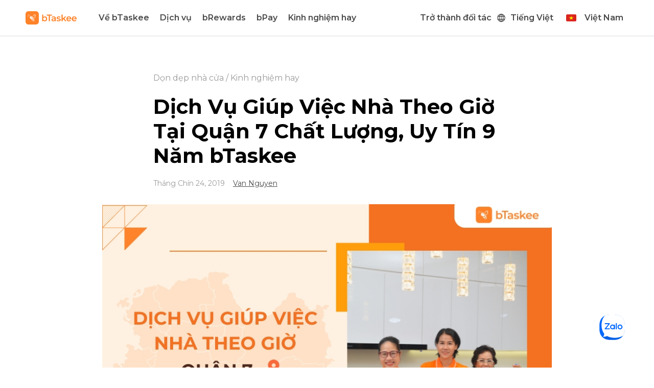

--- FILE ---
content_type: text/html; charset=UTF-8
request_url: https://www.btaskee.com/kinh-nghiem-hay/giup-viec-nha-theo-gio-quan-7/
body_size: 37911
content:
<!doctype html>
<html lang="vi">
<head>
<meta charset="UTF-8">
<meta name="viewport" content="width=device-width, initial-scale=1">
<link rel="profile" href="https://gmpg.org/xfn/11">
<meta name='robots' content='index, follow, max-image-preview:large, max-snippet:-1, max-video-preview:-1'/>
<title>Dịch Vụ Giúp Việc Nhà Theo Giờ Tại Quận 7 Uy Tín 9 Năm bTaskee</title>
<meta name="description" content="Đội ngũ Ong Cam cung cấp dịch vụ giúp việc nhà theo giờ quận 7 của bTaskee được đào tạo và cung cấp dịch vụ chất lượng nhất."/>
<link rel="canonical" href="https://www.btaskee.com/kinh-nghiem-hay/giup-viec-nha-theo-gio-quan-7/"/>
<meta property="og:locale" content="vi_VN"/>
<meta property="og:type" content="article"/>
<meta property="og:title" content="Dịch Vụ Giúp Việc Nhà Theo Giờ Tại Quận 7 Uy Tín 9 Năm bTaskee"/>
<meta property="og:description" content="Đội ngũ Ong Cam cung cấp dịch vụ giúp việc nhà theo giờ quận 7 của bTaskee được đào tạo và cung cấp dịch vụ chất lượng nhất."/>
<meta property="og:url" content="https://www.btaskee.com/kinh-nghiem-hay/giup-viec-nha-theo-gio-quan-7/"/>
<meta property="og:site_name" content="bTaskee - Giúp việc theo giờ"/>
<meta property="article:publisher" content="https://www.facebook.com/btaskee/"/>
<meta property="article:published_time" content="2019-09-24T02:11:46+00:00"/>
<meta property="article:modified_time" content="2025-03-10T07:18:36+00:00"/>
<meta property="og:image" content="http://www.btaskee.com/wp-content/uploads/2019/09/giup-viec-nha-theo-gio-quan-7-1.jpg"/>
<meta property="og:image:width" content="900"/>
<meta property="og:image:height" content="600"/>
<meta name="twitter:card" content="summary_large_image"/>
<meta name="twitter:creator" content="@btaskee"/>
<meta name="twitter:site" content="@btaskee"/>
<meta name="twitter:label1" content="Được viết bởi"/>
<meta name="twitter:data1" content="Van Nguyen"/>
<meta name="twitter:label2" content="Ước tính thời gian đọc"/>
<meta name="twitter:data2" content="17 phút"/>
<link rel="alternate" type="application/rss+xml" title="Dòng thông tin bTaskee - Giúp việc theo giờ &raquo;" href="https://www.btaskee.com/feed/"/>
<link rel="alternate" type="application/rss+xml" title="Dòng phản hồi bTaskee - Giúp việc theo giờ &raquo;" href="https://www.btaskee.com/comments/feed/"/>
<link rel="alternate" type="application/rss+xml" title="bTaskee - Giúp việc theo giờ &raquo; Dịch Vụ Giúp Việc Nhà Theo Giờ Tại Quận 7 Chất Lượng, Uy Tín 9 Năm bTaskee Dòng phản hồi" href="https://www.btaskee.com/kinh-nghiem-hay/giup-viec-nha-theo-gio-quan-7/feed/"/>
<link rel="stylesheet" type="text/css" href="//www.btaskee.com/wp-content/cache/www.btaskee.com/wpfc-minified/mk2h9j41/bxjzf.css" media="all"/>
<link rel='stylesheet' id='elementor-post-15096-css' href='https://www.btaskee.com/wp-content/uploads/elementor/css/post-15096.css?ver=1697193969' type='text/css' media='all'/>
<link rel="stylesheet" type="text/css" href="//www.btaskee.com/wp-content/cache/www.btaskee.com/wpfc-minified/14q43qwu/bxjzf.css" media="all"/>
<link rel='stylesheet' id='elementor-post-33182-css' href='https://www.btaskee.com/wp-content/uploads/elementor/css/post-33182.css?ver=1749437485' type='text/css' media='all'/>
<link rel='stylesheet' id='elementor-post-830-css' href='https://www.btaskee.com/wp-content/uploads/elementor/css/post-830.css?ver=1757405497' type='text/css' media='all'/>
<link rel='stylesheet' id='elementor-post-1787-css' href='https://www.btaskee.com/wp-content/uploads/elementor/css/post-1787.css?ver=1743410095' type='text/css' media='all'/>
<link rel='stylesheet' id='elementor-post-37673-css' href='https://www.btaskee.com/wp-content/uploads/elementor/css/post-37673.css?ver=1653586043' type='text/css' media='all'/>
<link rel='stylesheet' id='elementor-post-22155-css' href='https://www.btaskee.com/wp-content/uploads/elementor/css/post-22155.css?ver=1747115045' type='text/css' media='all'/>
<link rel="stylesheet" type="text/css" href="//www.btaskee.com/wp-content/cache/www.btaskee.com/wpfc-minified/qm5ywi1w/bxjzf.css" media="all"/>
<link rel="https://api.w.org/" href="https://www.btaskee.com/wp-json/"/><link rel="alternate" type="application/json" href="https://www.btaskee.com/wp-json/wp/v2/posts/13982"/><link rel="EditURI" type="application/rsd+xml" title="RSD" href="https://www.btaskee.com/xmlrpc.php?rsd"/>
<link rel="wlwmanifest" type="application/wlwmanifest+xml" href="https://www.btaskee.com/wp-includes/wlwmanifest.xml"/> 
<meta name="generator" content="WordPress 5.7.2"/>
<link rel='shortlink' href='https://www.btaskee.com/?p=13982'/>
<link rel="alternate" type="application/json+oembed" href="https://www.btaskee.com/wp-json/oembed/1.0/embed?url=https%3A%2F%2Fwww.btaskee.com%2Fkinh-nghiem-hay%2Fgiup-viec-nha-theo-gio-quan-7%2F"/>
<link rel="alternate" type="text/xml+oembed" href="https://www.btaskee.com/wp-json/oembed/1.0/embed?url=https%3A%2F%2Fwww.btaskee.com%2Fkinh-nghiem-hay%2Fgiup-viec-nha-theo-gio-quan-7%2F&#038;format=xml"/>
<script async src="https://www.googletagmanager.com/gtag/js?id=G-2CJM1JSKC1"></script>
<script>window.dataLayer=window.dataLayer||[];function gtag(){dataLayer.push(arguments);}
gtag('js',new Date());gtag('config','G-2CJM1JSKC1');</script>
<script async src="https://www.googletagmanager.com/gtag/js?id=G-GB8MNVXPB7"></script>
<script>window.dataLayer=window.dataLayer||[];function gtag(){dataLayer.push(arguments);}
gtag('js',new Date());gtag('config','G-GB8MNVXPB7');</script>
<script async>(function(w,d,s,l,i){w[l]=w[l]||[];w[l].push({'gtm.start':new Date().getTime(),event:'gtm.js'});var f=d.getElementsByTagName(s)[0],j=d.createElement(s),dl=l!='dataLayer'?'&l='+l:'';j.async=true;j.src='https://www.googletagmanager.com/gtm.js?id='+i+dl;f.parentNode.insertBefore(j,f);})(window,document,'script','dataLayer','GTM-ND5L2WJ');</script>
<script>(function(w,d,s,l,i){w[l]=w[l]||[];w[l].push({'gtm.start':new Date().getTime(),event:'gtm.js'});var f=d.getElementsByTagName(s)[0],j=d.createElement(s),dl=l!='dataLayer'?'&l='+l:'';j.async=true;j.src='https://www.googletagmanager.com/gtm.js?id='+i+dl;f.parentNode.insertBefore(j,f);})(window,document,'script','dataLayer','GTM-PBL88TM');</script>
<script>(function(w,d,s,l,i){w[l]=w[l]||[];w[l].push({'gtm.start':new Date().getTime(),event:'gtm.js'});var f=d.getElementsByTagName(s)[0],j=d.createElement(s),dl=l!='dataLayer'?'&l='+l:'';j.async=true;j.src='https://www.googletagmanager.com/gtm.js?id='+i+dl;f.parentNode.insertBefore(j,f);})(window,document,'script','dataLayer','GTM-MHWSVPLK');</script>
<script type="application/ld+json" class="saswp-schema-markup-output">[{"@context":"https:\/\/schema.org","@graph":[{"@context":"https:\/\/schema.org","@type":"SiteNavigationElement","@id":"https:\/\/www.btaskee.com\/#ver3 - VN - vie","name":"V\u1ec1 bTaskee","url":""},{"@context":"https:\/\/schema.org","@type":"SiteNavigationElement","@id":"https:\/\/www.btaskee.com\/#ver3 - VN - vie","name":"Gi\u1edbi thi\u1ec7u","url":"https:\/\/www.btaskee.com\/gioi-thieu\/"},{"@context":"https:\/\/schema.org","@type":"SiteNavigationElement","@id":"https:\/\/www.btaskee.com\/#ver3 - VN - vie","name":"Th\u00f4ng c\u00e1o b\u00e1o ch\u00ed","url":"https:\/\/www.btaskee.com\/thong-cao-bao-chi\/"},{"@context":"https:\/\/schema.org","@type":"SiteNavigationElement","@id":"https:\/\/www.btaskee.com\/#ver3 - VN - vie","name":"Tuy\u1ec3n d\u1ee5ng","url":"https:\/\/www.btaskee.com\/tuyen-dung\/"},{"@context":"https:\/\/schema.org","@type":"SiteNavigationElement","@id":"https:\/\/www.btaskee.com\/#ver3 - VN - vie","name":"Li\u00ean h\u1ec7","url":"https:\/\/www.btaskee.com\/lien-he\/"},{"@context":"https:\/\/schema.org","@type":"SiteNavigationElement","@id":"https:\/\/www.btaskee.com\/#ver3 - VN - vie","name":"D\u1ecbch v\u1ee5","url":""},{"@context":"https:\/\/schema.org","@type":"SiteNavigationElement","@id":"https:\/\/www.btaskee.com\/#ver3 - VN - vie","name":"D\u1ecbch v\u1ee5 Chuy\u1ec3n Nh\u00e0M\u1edbi","url":"https:\/\/www.btaskee.com\/dich-vu-chuyen-nha\/"},{"@context":"https:\/\/schema.org","@type":"SiteNavigationElement","@id":"https:\/\/www.btaskee.com\/#ver3 - VN - vie","name":"Gi\u00fap vi\u1ec7c nh\u00e0 theo gi\u1eddHot","url":"https:\/\/www.btaskee.com\/giup-viec-nha-theo-gio\/"},{"@context":"https:\/\/schema.org","@type":"SiteNavigationElement","@id":"https:\/\/www.btaskee.com\/#ver3 - VN - vie","name":"V\u1ec7 sinh m\u00e1y l\u1ea1nh","url":"https:\/\/www.btaskee.com\/ve-sinh-may-lanh\/"},{"@context":"https:\/\/schema.org","@type":"SiteNavigationElement","@id":"https:\/\/www.btaskee.com\/#ver3 - VN - vie","name":"Tr\u00f4ng tr\u1ebb t\u1ea1i nh\u00e0","url":"https:\/\/www.btaskee.com\/trong-tre-tai-nha-theo-gio\/"},{"@context":"https:\/\/schema.org","@type":"SiteNavigationElement","@id":"https:\/\/www.btaskee.com\/#ver3 - VN - vie","name":"Ch\u0103m s\u00f3c ng\u01b0\u1eddi b\u1ec7nh","url":"https:\/\/www.btaskee.com\/cham-soc-nguoi-benh\/"},{"@context":"https:\/\/schema.org","@type":"SiteNavigationElement","@id":"https:\/\/www.btaskee.com\/#ver3 - VN - vie","name":"Ch\u0103m s\u00f3c ng\u01b0\u1eddi cao tu\u1ed5i","url":"https:\/\/www.btaskee.com\/cham-soc-nguoi-cao-tuoi\/"},{"@context":"https:\/\/schema.org","@type":"SiteNavigationElement","@id":"https:\/\/www.btaskee.com\/#ver3 - VN - vie","name":"T\u1ed5ng v\u1ec7 sinh","url":"https:\/\/www.btaskee.com\/tong-ve-sinh\/"},{"@context":"https:\/\/schema.org","@type":"SiteNavigationElement","@id":"https:\/\/www.btaskee.com\/#ver3 - VN - vie","name":"V\u1ec7 sinh sofa, r\u00e8m, n\u1ec7m","url":"https:\/\/www.btaskee.com\/ve-sinh-sofa-rem-nem\/"},{"@context":"https:\/\/schema.org","@type":"SiteNavigationElement","@id":"https:\/\/www.btaskee.com\/#ver3 - VN - vie","name":"\u0110i ch\u1ee3","url":"https:\/\/www.btaskee.com\/di-cho\/"},{"@context":"https:\/\/schema.org","@type":"SiteNavigationElement","@id":"https:\/\/www.btaskee.com\/#ver3 - VN - vie","name":"N\u1ea5u \u0103n gia \u0111\u00ecnh","url":"https:\/\/www.btaskee.com\/nau-an-gia-dinh\/"},{"@context":"https:\/\/schema.org","@type":"SiteNavigationElement","@id":"https:\/\/www.btaskee.com\/#ver3 - VN - vie","name":"Gi\u1eb7t \u1ee7i","url":"https:\/\/www.btaskee.com\/giat-ui\/"},{"@context":"https:\/\/schema.org","@type":"SiteNavigationElement","@id":"https:\/\/www.btaskee.com\/#ver3 - VN - vie","name":"D\u1ecdn d\u1eb9p bu\u1ed3ng ph\u00f2ng","url":"https:\/\/www.btaskee.com\/don-dep-buong-phong\/"},{"@context":"https:\/\/schema.org","@type":"SiteNavigationElement","@id":"https:\/\/www.btaskee.com\/#ver3 - VN - vie","name":"D\u1ecdn d\u1eb9p v\u0103n ph\u00f2ng","url":"https:\/\/www.btaskee.com\/don-dep-van-phong\/"},{"@context":"https:\/\/schema.org","@type":"SiteNavigationElement","@id":"https:\/\/www.btaskee.com\/#ver3 - VN - vie","name":"Phun kh\u1eed khu\u1ea9n","url":"https:\/\/www.btaskee.com\/khu-khuan\/"},{"@context":"https:\/\/schema.org","@type":"SiteNavigationElement","@id":"https:\/\/www.btaskee.com\/#ver3 - VN - vie","name":"bTaskee cho doanh nghi\u1ec7p","url":"https:\/\/www.btaskee.com\/btaskee-cho-doanh-nghiep\/"},{"@context":"https:\/\/schema.org","@type":"SiteNavigationElement","@id":"https:\/\/www.btaskee.com\/#ver3 - VN - vie","name":"bRewards","url":"https:\/\/www.btaskee.com\/brewards\/"},{"@context":"https:\/\/schema.org","@type":"SiteNavigationElement","@id":"https:\/\/www.btaskee.com\/#ver3 - VN - vie","name":"bPay","url":"https:\/\/www.btaskee.com\/thanh-toan-bpay\/"},{"@context":"https:\/\/schema.org","@type":"SiteNavigationElement","@id":"https:\/\/www.btaskee.com\/#ver3 - VN - vie","name":"Kinh nghi\u1ec7m hay","url":"https:\/\/www.btaskee.com\/kinh-nghiem-hay\/"},{"@context":"https:\/\/schema.org","@type":"SiteNavigationElement","@id":"https:\/\/www.btaskee.com\/#ver3 - VN - vie","name":"Tr\u1edf th\u00e0nh \u0111\u1ed1i t\u00e1c","url":""},{"@context":"https:\/\/schema.org","@type":"SiteNavigationElement","@id":"https:\/\/www.btaskee.com\/#ver3 - VN - vie","name":"C\u1ed9ng t\u00e1c vi\u00ean gi\u00fap vi\u1ec7c","url":"https:\/\/www.btaskee.com\/dang-ky-giup-viec-nha-theo-gio\/"},{"@context":"https:\/\/schema.org","@type":"SiteNavigationElement","@id":"https:\/\/www.btaskee.com\/#ver3 - VN - vie","name":"C\u1ed9ng t\u00e1c vi\u00ean n\u1ea5u \u0103n","url":"https:\/\/www.btaskee.com\/dang-ky-nau-an\/"},{"@context":"https:\/\/schema.org","@type":"SiteNavigationElement","@id":"https:\/\/www.btaskee.com\/#ver3 - VN - vie","name":"\u0110\u1ed1i t\u00e1c d\u1ecdn d\u1eb9p bu\u1ed3ng ph\u00f2ng","url":"https:\/\/www.btaskee.com\/dang-ky-don-dep-buong-phong\/"},{"@context":"https:\/\/schema.org","@type":"SiteNavigationElement","@id":"https:\/\/www.btaskee.com\/#ver3 - VN - vie","name":"\u0110\u1ed1i t\u00e1c v\u1ec7 sinh m\u00e1y l\u1ea1nh","url":"https:\/\/www.btaskee.com\/dang-ky-ve-sinh-may-lanh\/"},{"@context":"https:\/\/schema.org","@type":"SiteNavigationElement","@id":"https:\/\/www.btaskee.com\/#ver3 - VN - vie","name":"\u0110\u1ed1i t\u00e1c gi\u1eb7t \u1ee7i","url":"https:\/\/www.btaskee.com\/dang-ky-giat-ui\/"},{"@context":"https:\/\/schema.org","@type":"SiteNavigationElement","@id":"https:\/\/www.btaskee.com\/#ver3 - VN - vie","name":"\u0110\u1ed1i t\u00e1c doanh nghi\u1ec7p","url":"https:\/\/www.btaskee.com\/doi-tac-doanh-nghiep\/"},{"@context":"https:\/\/schema.org","@type":"SiteNavigationElement","@id":"https:\/\/www.btaskee.com\/#ver3 - VN - vie","name":"Languages","url":"#pll_switcher"},{"@context":"https:\/\/schema.org","@type":"SiteNavigationElement","@id":"https:\/\/www.btaskee.com\/#ver3 - VN - vie","name":"Vi\u1ec7t Nam","url":""},{"@context":"https:\/\/schema.org","@type":"SiteNavigationElement","@id":"https:\/\/www.btaskee.com\/#ver3 - VN - vie","name":"Thailand","url":"https:\/\/www.btaskee.com\/th\/"},{"@context":"https:\/\/schema.org","@type":"SiteNavigationElement","@id":"https:\/\/www.btaskee.com\/#ver3 - VN - vie","name":"Indonesia","url":"https:\/\/www.btaskee.com\/id\/"},{"@context":"https:\/\/schema.org","@type":"SiteNavigationElement","@id":"https:\/\/www.btaskee.com\/#ver3 - VN - vie","name":"Malaysia","url":"https:\/\/www.btaskee.com\/my\/"}]},
{"@context":"https:\/\/schema.org","@type":"BreadcrumbList","@id":"https:\/\/www.btaskee.com\/kinh-nghiem-hay\/giup-viec-nha-theo-gio-quan-7\/#breadcrumb","itemListElement":[{"@type":"ListItem","position":1,"item":{"@id":"https:\/\/www.btaskee.com","name":"bTaskee - Gi\u00fap vi\u1ec7c theo gi\u1edd"}},{"@type":"ListItem","position":2,"item":{"@id":"https:\/\/www.btaskee.com\/kinh-nghiem-hay\/giup-viec-nha-theo-gio-quan-7\/","name":"D\u1ecbch V\u1ee5 Gi\u00fap Vi\u1ec7c Nh\u00e0 Theo Gi\u1edd T\u1ea1i Qu\u1eadn 7 Uy T\u00edn 9 N\u0103m bTaskee"}}]},
{"@context":"https:\/\/schema.org","@type":"BlogPosting","@id":"https:\/\/www.btaskee.com\/kinh-nghiem-hay\/giup-viec-nha-theo-gio-quan-7\/#BlogPosting","url":"https:\/\/www.btaskee.com\/kinh-nghiem-hay\/giup-viec-nha-theo-gio-quan-7\/","inLanguage":"vi","mainEntityOfPage":"https:\/\/www.btaskee.com\/kinh-nghiem-hay\/giup-viec-nha-theo-gio-quan-7\/","headline":"D\u1ecbch V\u1ee5 Gi\u00fap Vi\u1ec7c Nh\u00e0 Theo Gi\u1edd T\u1ea1i Qu\u1eadn 7 Uy T\u00edn 9 N\u0103m bTaskee","description":"\u0110\u1ed9i ng\u0169 Ong Cam cung c\u1ea5p d\u1ecbch v\u1ee5 gi\u00fap vi\u1ec7c nh\u00e0 theo gi\u1edd qu\u1eadn 7 c\u1ee7a bTaskee \u0111\u01b0\u1ee3c \u0111\u00e0o t\u1ea1o v\u00e0 cung c\u1ea5p d\u1ecbch v\u1ee5 ch\u1ea5t l\u01b0\u1ee3ng nh\u1ea5t.","articleBody":"bTaskee \u0111\u00e3 \u0111\u1ecbnh h\u00ecnh th\u1ecb tr\u01b0\u1eddng gi\u00fap vi\u1ec7c nh\u00e0 theo gi\u1edd t\u1ea1i Qu\u1eadn 7 b\u1eb1ng n\u1ec1n t\u1ea3ng c\u00f4ng ngh\u1ec7 h\u00e0ng \u0111\u1ea7u. Kh\u00f4ng ch\u1ec9 cung c\u1ea5p d\u1ecbch v\u1ee5 d\u1ecdn d\u1eb9p, h\u1ec7 sinh th\u00e1i ti\u1ec7n \u00edch gia \u0111\u00ecnh c\u1ee7a bTaskee gi\u00fap ng\u01b0\u1eddi d\u00e2n duy tr\u00ec m\u00f4i tr\u01b0\u1eddng s\u1ed1ng tinh t\u01b0\u01a1m v\u00e0 hi\u1ec7n \u0111\u1ea1i.    \u0110\u1ed9i ng\u0169 \"Ong Cam\" qua ch\u01b0\u01a1ng tr\u00ecnh hu\u1ea5n luy\u1ec7n quy c\u1ee7 c\u00f9ng \u1ee9ng d\u1ee5ng c\u00f4ng ngh\u1ec7 cho ph\u00e9p kh\u00e1ch h\u00e0ng ho\u00e0n t\u1ea5t \u0111\u1eb7t l\u1ecbch trong 30 gi\u00e2y v\u1edbi m\u1ee9c gi\u00e1 c\u00f4ng khai v\u00e0 kh\u1ea3 n\u0103ng \u0111i\u1ec1u ch\u1ec9nh theo nhu c\u1ea7u.    D\u1ecbch v\u1ee5 n\u00e0y c\u0169ng t\u01b0\u01a1ng th\u00edch v\u1edbi nh\u1ecbp s\u1ed1ng t\u1ea1i c\u00e1c khu v\u1ef1c \u0111\u1eb7c bi\u1ec7t nh\u01b0 Ph\u00fa M\u1ef9 H\u01b0ng, n\u01a1i \u0111\u00f2i h\u1ecfi ti\u00eau chu\u1ea9n v\u1ec7 sinh nghi\u00eam ng\u1eb7t v\u00e0 d\u1ecbch v\u1ee5 c\u00e1 nh\u00e2n h\u00f3a.    Th\u1ed1ng k\u00ea cho th\u1ea5y 85% c\u01b0 d\u00e2n ch\u1ecdn gi\u1ea3i ph\u00e1p n\u00e0y \u0111\u1ec3 t\u1ed1i \u01b0u th\u1eddi gian, n\u00e2ng cao ch\u1ea5t l\u01b0\u1ee3ng sinh ho\u1ea1t trong kh\u00f4ng gian 80-200m\u00b2. Tasker c\u1ee7a bTaskee kh\u00f4ng ch\u1ec9 \u0111\u00e1p \u1ee9ng y\u00eau c\u1ea7u kh\u00e1ch h\u00e0ng Vi\u1ec7t Nam m\u00e0 c\u00f2n ph\u1ee5c v\u1ee5 hi\u1ec7u qu\u1ea3 c\u1ed9ng \u0111\u1ed3ng \u0111a qu\u1ed1c t\u1ecbch.    Sau 9 n\u0103m ho\u1ea1t \u0111\u1ed9ng, bTaskee kh\u1eb3ng \u0111\u1ecbnh v\u1ecb th\u1ebf qua d\u1ecbch v\u1ee5 linh \u0111\u1ed9ng, r\u00f5 r\u00e0ng v\u00e0 \u0111\u1ea1t chu\u1ea9n ch\u1ea5t l\u01b0\u1ee3ng. Ph\u1ea7n ti\u1ebfp theo s\u1ebd ph\u00e2n t\u00edch s\u00e2u v\u1ec1 quy tr\u00ecnh v\u00e0 tr\u1ea3i nghi\u1ec7m kh\u00e1ch h\u00e0ng.    \u0110\u1eb7c \u0110i\u1ec3m \u0110\u1ecba L\u00fd Qu\u1eadn 7 T\u00e1c \u0110\u1ed9ng \u0110\u1ebfn Nhu C\u1ea7u Gi\u00fap Vi\u1ec7c Theo Gi\u1edd Nh\u01b0 Th\u1ebf N\u00e0o?    Qu\u1eadn 7 hi\u1ec7n l\u00e0 khu v\u1ef1c c\u00f3 nhu c\u1ea7u gi\u00fap vi\u1ec7c theo gi\u1edd cao t\u1ea1i TP.HCM nh\u1edd s\u1ef1 ph\u00e1t tri\u1ec3n m\u1ea1nh m\u1ebd c\u1ee7a c\u00e1c khu \u0111\u00f4 th\u1ecb cao c\u1ea5p nh\u01b0 Ph\u00fa M\u1ef9 H\u01b0ng, Sunrise City. V\u1edbi c\u0103n h\u1ed9 80-200m\u00b2, d\u1ecbch v\u1ee5 d\u1ecdn d\u1eb9p chuy\u00ean nghi\u1ec7p l\u00e0 l\u1ef1a ch\u1ecdn t\u1ea5t y\u1ebfu.    C\u01b0 d\u00e2n n\u01a1i \u0111\u00e2y ch\u1ee7 y\u1ebfu l\u00e0 doanh nh\u00e2n, chuy\u00ean gia, gia \u0111\u00ecnh tr\u1ebb c\u00f3 thu nh\u1eadp cao. Theo kh\u1ea3o s\u00e1t c\u1ee7a bTaskee, 85% kh\u00e1ch h\u00e0ng t\u1ea1i Qu\u1eadn 7 thu\u00ea gi\u00fap vi\u1ec7c theo gi\u1edd \u0111\u1ec3 duy tr\u00ec kh\u00f4ng gian s\u1ed1ng s\u1ea1ch s\u1ebd.    \u0110\u1eb7c bi\u1ec7t, c\u00e1c khu \u0111\u00f4 th\u1ecb cao c\u1ea5p c\u00f3 ti\u00eau chu\u1ea9n v\u1ec7 sinh kh\u1eaft khe, nh\u1ea5t l\u00e0 v\u1edbi kh\u00e1ch h\u00e0ng n\u01b0\u1edbc ngo\u00e0i, y\u00eau c\u1ea7u lau k\u00ednh kh\u00f4ng v\u1ebft, v\u1ec7 sinh thi\u1ebft b\u1ecb \u0111i\u1ec7n t\u1eed \u0111\u00fang c\u00e1ch, s\u1eafp x\u1ebfp t\u1ed1i gi\u1ea3n. D\u1ecbch v\u1ee5 gi\u00fap vi\u1ec7c ph\u1ea3i chuy\u00ean nghi\u1ec7p, linh ho\u1ea1t \u0111\u1ec3 \u0111\u00e1p \u1ee9ng nh\u1eefng ti\u00eau chu\u1ea9n n\u00e0y.    V\u00ec Sao N\u00ean Ch\u1ecdn D\u1ecbch V\u1ee5 Gi\u00fap Vi\u1ec7c Theo Gi\u1edd T\u1ea1i Qu\u1eadn 7 C\u1ee7a bTaskee?    bTaskee cung c\u1ea5p d\u1ecbch v\u1ee5 gi\u00fap vi\u1ec7c theo gi\u1edd chuy\u00ean bi\u1ec7t t\u1ea1i Qu\u1eadn 7, \u0111\u00e1p \u1ee9ng nhu c\u1ea7u \u0111a d\u1ea1ng c\u1ee7a c\u01b0 d\u00e2n Vi\u1ec7t Nam v\u00e0 ng\u01b0\u1eddi n\u01b0\u1edbc ngo\u00e0i. \u0110\u1ed9i ng\u0169 Ong Cam \u0111\u01b0\u1ee3c \u0111\u00e0o t\u1ea1o b\u00e0i b\u1ea3n, \u0111\u1ea3m b\u1ea3o ch\u1ea5t l\u01b0\u1ee3ng v\u01b0\u1ee3t tr\u1ed9i, ph\u00f9 h\u1ee3p v\u1edbi kh\u00f4ng gian s\u1ed1ng cao c\u1ea5p v\u00e0 ti\u00eau chu\u1ea9n v\u1ec7 sinh kh\u1eaft khe.    D\u01b0\u1edbi \u0111\u00e2y l\u00e0 5 l\u00fd do n\u00ean ch\u1ecdn bTaskee:    9 N\u0103m Uy T\u00edn Trong Ng\u00e0nh, Ch\u1ea5t L\u01b0\u1ee3ng D\u1ecbch V\u1ee5 Lu\u00f4n \u0110\u01b0\u1ee3c Duy Tr\u00ec \u1ed4n \u0110\u1ecbnh T\u1ed1t Nh\u1ea5t    H\u00e0nh tr\u00ecnh c\u1ee7a bTaskee b\u1eaft \u0111\u1ea7u t\u1ea1i Qu\u1eadn 7 v\u00e0o n\u0103m 2016, v\u1edbi s\u1ee9 m\u1ec7nh \u0111\u00e1p \u1ee9ng nhu c\u1ea7u d\u1ecdn d\u1eb9p nh\u00e0 c\u1eeda ng\u00e0y c\u00e0ng cao c\u1ee7a c\u01b0 d\u00e2n n\u01a1i \u0111\u00e2y. Ch\u00ednh t\u1eeb Qu\u1eadn 7, n\u01a1i t\u1eadp trung \u0111\u00f4ng \u0111\u1ea3o c\u1ed9ng \u0111\u1ed3ng ng\u01b0\u1eddi n\u01b0\u1edbc ngo\u00e0i, \u0111\u1eb7c bi\u1ec7t l\u00e0 ng\u01b0\u1eddi H\u00e0n Qu\u1ed1c, bTaskee \u0111\u00e3 x\u00e2y d\u1ef1ng n\u1ec1n t\u1ea3ng d\u1ecbch v\u1ee5 gi\u00fap vi\u1ec7c theo gi\u1edd chuy\u00ean nghi\u1ec7p v\u1edbi ti\u00eau chu\u1ea9n chuy\u00ean nghi\u1ec7p nh\u1ea5t.    Qua ch\u1eb7ng \u0111\u01b0\u1eddng ph\u00e1t tri\u1ec3n, bTaskee \u0111\u00e3 v\u01b0\u1ee3t qua nhi\u1ec1u th\u00e1ch th\u1ee9c l\u1edbn. \u0110\u1ea1i d\u1ecbch COVID-19 l\u00e0 th\u1eed th\u00e1ch nghi\u00eam tr\u1ecdng khi nhu c\u1ea7u gi\u00fap vi\u1ec7c theo gi\u1edd t\u1ea1i Qu\u1eadn 7 gi\u1ea3m \u0111\u00e1ng k\u1ec3.    Tuy nhi\u00ean, bTaskee \u0111\u00e3 kh\u1eafc ph\u1ee5c b\u1eb1ng c\u00e1ch tri\u1ec3n khai c\u00e1c bi\u1ec7n ph\u00e1p an to\u00e0n cao nh\u1ea5t nh\u01b0: Tasker \u0111\u01b0\u1ee3c ti\u00eam vaccine \u0111\u1ea7y \u0111\u1ee7, trang b\u1ecb \u0111\u1ed3 b\u1ea3o h\u1ed9, v\u00e0 tu\u00e2n th\u1ee7 quy tr\u00ecnh v\u1ec7 sinh kh\u1eed khu\u1ea9n. \u0110i\u1ec1u n\u00e0y gi\u00fap duy tr\u00ec d\u1ecbch v\u1ee5 an to\u00e0n cho c\u00e1c khu \u0111\u00f4 th\u1ecb cao c\u1ea5p t\u1ea1i Qu\u1eadn 7 trong giai \u0111o\u1ea1n kh\u00f3 kh\u0103n.    \u0110\u1ebfn nay, ch\u1ea5t l\u01b0\u1ee3ng d\u1ecbch v\u1ee5 c\u1ee7a bTaskee \u0111\u01b0\u1ee3c duy tr\u00ec \u1ed5n \u0111\u1ecbnh nh\u1edd quy tr\u00ecnh \u0111\u00e0o t\u1ea1o v\u00e0 gi\u00e1m s\u00e1t nghi\u00eam ng\u1eb7t. M\u1ed7i Ch\u1ecb Ong (Tasker) ph\u1ea3i tr\u1ea3i qua qu\u00e1 tr\u00ecnh \u0111\u00e0o t\u1ea1o chuy\u00ean s\u00e2u \u0111\u1ec3 n\u1eafm v\u1eefng \u0111\u1eb7c th\u00f9 c\u1ee7a t\u1eebng lo\u1ea1i h\u00ecnh c\u0103n h\u1ed9 v\u00e0 bi\u1ec7t th\u1ef1. H\u1ec7 th\u1ed1ng \u0111\u00e1nh gi\u00e1 minh b\u1ea1ch tr\u00ean \u1ee9ng d\u1ee5ng gi\u00fap bTaskee li\u00ean t\u1ee5c c\u1ea3i thi\u1ec7n d\u1ecbch v\u1ee5, lu\u00f4n duy tr\u00ec t\u1ef7 l\u1ec7 h\u00e0i l\u00f2ng tr\u00ean 98%.    \u0110\u1eb7t D\u1ecbch V\u1ee5 Gi\u00fap Vi\u1ec7c Theo Gi\u1edd Ch\u1ec9 V\u1edbi 30s, M\u1ecdi Thao T\u00e1c Ho\u00e0n To\u00e0n Tr\u00ean \u1ee8ng D\u1ee5ng    \u1ee8ng d\u1ee5ng bTaskee gi\u00fap c\u01b0 d\u00e2n Qu\u1eadn 7 \u0111\u1eb7t d\u1ecbch v\u1ee5 gi\u00fap vi\u1ec7c theo gi\u1edd m\u1ecdi l\u00fac, k\u1ec3 c\u1ea3 d\u1ecbp l\u1ec5 T\u1ebft khi nhu c\u1ea7u t\u0103ng cao. Ch\u1ec9 m\u1ea5t 30 gi\u00e2y \u0111\u1ec3 ho\u00e0n t\u1ea5t \u0111\u1eb7t l\u1ecbch v\u1edbi giao di\u1ec7n \u0111\u01a1n gi\u1ea3n, ph\u00f9 h\u1ee3p nh\u1ecbp s\u1ed1ng hi\u1ec7n \u0111\u1ea1i c\u1ee7a nhi\u1ec1u gia \u0111\u00ecnh.    To\u00e0n b\u1ed9 thao t\u00e1c t\u1eeb \u0111\u1eb7t d\u1ecbch v\u1ee5, xem h\u1ed3 s\u01a1 Tasker, thanh to\u00e1n \u0111\u1ebfn \u0111\u00e1nh gi\u00e1 \u0111\u1ec1u th\u1ef1c hi\u1ec7n ngay tr\u00ean \u1ee9ng d\u1ee5ng bTaskee. Ng\u01b0\u1eddi d\u00f9ng d\u1ec5 d\u00e0ng \u0111i\u1ec1u ch\u1ec9nh th\u1eddi gian, ng\u00f4n ng\u1eef (Vi\u1ec7t, Anh, H\u00e0n), ghi ch\u00fa y\u00eau c\u1ea7u \u0111\u1eb7c bi\u1ec7t v\u00e0 theo d\u00f5i l\u1ecbch s\u1eed d\u1ecdn d\u1eb9p nhanh ch\u00f3ng.    So v\u1edbi ph\u01b0\u01a1ng th\u1ee9c truy\u1ec1n th\u1ed1ng, d\u1ecbch v\u1ee5 c\u1ee7a bTaskee ti\u1ebft ki\u1ec7m th\u1eddi gian \u0111\u00e1ng k\u1ec3. Kh\u00f4ng c\u1ea7n g\u1ecdi \u0111i\u1ec7n, kh\u00f4ng ch\u1edd \u0111\u1ee3i qua trung gian. Th\u00f4ng tin v\u00e0 l\u1ecbch s\u1eed \u0111\u1eb7t l\u1ecbch \u0111\u01b0\u1ee3c l\u01b0u tr\u1eef an to\u00e0n, gi\u00fap kh\u00e1ch h\u00e0ng d\u1ec5 d\u00e0ng \u0111\u1eb7t l\u1ea1i d\u1ecbch v\u1ee5 v\u1edbi Tasker y\u00eau th\u00edch.    Giao di\u1ec7n app d\u1ec5 hi\u1ec3u, d\u1ec5 thao t\u00e1c.    Quy M\u00f4 \u0110\u1ed9i Ng\u0169 \"Ong Cam\" Chuy\u00ean Ph\u1ee5c V\u1ee5 Khu V\u1ef1c Qu\u1eadn 7    bTaskee c\u00f3 h\u00e0ng tr\u0103m ch\u1ecb \"Ong Cam\" chuy\u00ean ph\u1ee5c v\u1ee5 Qu\u1eadn 7, thu\u1ed9c m\u1ea1ng l\u01b0\u1edbi 10.000 Tasker to\u00e0n qu\u1ed1c. \u0110\u1ed9i ng\u0169 \u0111\u01b0\u1ee3c ph\u00e2n b\u1ed5 h\u1ee3p l\u00fd, \u0111\u1ea3m b\u1ea3o di chuy\u1ec3n nhanh v\u00e0 \u0111\u00e1p \u1ee9ng linh ho\u1ea1t nhu c\u1ea7u d\u1ecdn d\u1eb9p.    V\u1ec1 kinh nghi\u1ec7m, m\u1eb7c d\u00f9 m\u1ecdi Tasker \u0111\u1ec1u \u0111\u01b0\u1ee3c \u0111\u00e0o t\u1ea1o b\u00e0i b\u1ea3n nh\u01b0ng s\u1ebd kh\u00e1c nhau v\u1ec1 s\u1ed1 n\u0103m kinh nghi\u1ec7m th\u1ef1c chi\u1ebfn. Nh\u1eefng ch\u1ecb Ong c\u00f3 nhi\u1ec1u n\u0103m kinh nghi\u1ec7m h\u01a1n v\u00e0 \u0111\u1ee7 ti\u00eau chu\u1ea9n s\u1ebd \u0111\u01b0\u1ee3c c\u1ea5p b\u1eb1ng Premium t\u1eeb bTaskee.    Quy tr\u00ecnh tuy\u1ec3n ch\u1ecdn Tasker c\u0169ng r\u1ea5t nghi\u00eam ng\u1eb7t, c\u00e1c ch\u1ecb t\u1ea1i Qu\u1eadn 7 c\u00f2n \u0111\u01b0\u1ee3c hu\u1ea5n luy\u1ec7n chuy\u00ean s\u00e2u v\u1ec1 v\u1ec7 sinh c\u0103n h\u1ed9 cao c\u1ea5p, bi\u1ec7t th\u1ef1 compound, \u0111\u1ea3m b\u1ea3o \u0111\u00e1p \u1ee9ng ti\u00eau chu\u1ea9n qu\u1ed1c t\u1ebf khi ph\u1ee5c v\u1ee5 nh\u00f3m kh\u00e1ch h\u00e0ng ngo\u1ea1i qu\u1ed1c.    V\u0103n h\u00f3a l\u00e0m vi\u1ec7c c\u1ee7a \"Ch\u1ecb Ong Cam\" \u0111\u1ec1 cao s\u1ef1 t\u1ec9 m\u1ec9 v\u00e0 tr\u00e1ch nhi\u1ec7m. Kh\u00f4ng d\u1eebng l\u1ea1i \u1edf d\u1ecdn d\u1eb9p m\u00e0 c\u00f2n ch\u0103m s\u00f3c t\u1ed5 \u1ea5m kh\u00e1ch h\u00e0ng. Tu\u00e2n th\u1ee7 quy t\u1eafc an ninh khu d\u00e2n c\u01b0, m\u1eb7c \u0111\u1ed3ng ph\u1ee5c chuy\u00ean nghi\u1ec7p, v\u00e0 lu\u00f4n s\u1eb5n s\u00e0ng ti\u1ebfp thu ph\u1ea3n h\u1ed3i \u0111\u1ec3 n\u00e2ng cao d\u1ecbch v\u1ee5.    \u0110\u1ed9i ng\u0169 Ong Cam \u0111\u1ec1 cao s\u1ef1 t\u1ec9 m\u1ec9 trong vi\u1ec7c ch\u0103m s\u00f3c t\u1ed5 \u1ea5m c\u1ee7a kh\u00e1ch h\u00e0ng.    S\u1ef1 Tin T\u01b0\u1edfng C\u1ee7a Kh\u00e1ch Trong N\u01b0\u1edbc V\u00e0 N\u01b0\u1edbc Ngo\u00e0i T\u1ea1i Qu\u1eadn 7 D\u00e0nh Cho bTaskee    H\u00e0ng ng\u00e0n gia \u0111\u00ecnh t\u1ea1i Qu\u1eadn 7, t\u1eeb Ph\u00fa M\u1ef9 H\u01b0ng, Sky Garden, Happy Valley \u0111\u1ebfn Sunrise City South \u0111\u1ec1u tin t\u01b0\u1edfng s\u1eed d\u1ee5ng d\u1ecbch v\u1ee5 gi\u00fap vi\u1ec7c theo gi\u1edd c\u1ee7a bTaskee. \u0110\u1eb7c bi\u1ec7t, 98% kh\u00e1ch h\u00e0ng \u0111\u00e1nh gi\u00e1 cao ch\u1ea5t l\u01b0\u1ee3ng d\u1ecbch v\u1ee5.    Theo th\u1ed1ng k\u00ea n\u1ed9i b\u1ed9, 70% kh\u00e1ch h\u00e0ng \u0111\u1eb7t d\u1ecbch v\u1ee5 \u0111\u1ecbnh k\u1ef3 h\u00e0ng tu\u1ea7n ho\u1eb7c hai tu\u1ea7n m\u1ed9t l\u1ea7n, trong \u0111\u00f3 85% ch\u1ecdn c\u1ed1 \u0111\u1ecbnh m\u1ed9t Tasker, th\u1ec3 hi\u1ec7n s\u1ef1 h\u00e0i l\u00f2ng cao. Kh\u00e1ch h\u00e0ng c\u0169ng \u0111\u00e1nh gi\u00e1 Tasker \u0111\u00fang gi\u1edd, c\u1ea9n th\u1eadn, t\u00f4n tr\u1ecdng kh\u00f4ng gian ri\u00eang, mang l\u1ea1i s\u1ef1 an t\u00e2m khi s\u1eed d\u1ee5ng d\u1ecbch v\u1ee5.    V\u1edbi kh\u00e1ch n\u01b0\u1edbc ngo\u00e0i, bTaskee \u0111\u00e1p \u1ee9ng ti\u00eau chu\u1ea9n d\u1ecdn d\u1eb9p cao c\u1ea5p v\u00e0 gi\u00fap v\u01b0\u1ee3t qua r\u00e0o c\u1ea3n ng\u00f4n ng\u1eef, mang l\u1ea1i tr\u1ea3i nghi\u1ec7m chuy\u00ean nghi\u1ec7p, ph\u00f9 h\u1ee3p v\u1edbi c\u1ed9ng \u0111\u1ed3ng qu\u1ed1c t\u1ebf t\u1ea1i Qu\u1eadn 7.    Gi\u00e1 C\u1ea3, Th\u00f4ng Tin Tasker Lu\u00f4n Minh B\u1ea1ch C\u00f9ng Ch\u00ednh S\u00e1ch H\u1ed7 Tr\u1ee3 Nhanh Ch\u00f3ng    bTaskee cam k\u1ebft minh b\u1ea1ch tuy\u1ec7t \u0111\u1ed1i v\u1ec1 gi\u00e1 d\u1ecbch v\u1ee5 gi\u00fap vi\u1ec7c theo gi\u1edd t\u1ea1i Qu\u1eadn 7. Ngay khi \u0111\u1eb7t l\u1ecbch, gi\u00e1 d\u1ecbch v\u1ee5 gi\u00fap vi\u1ec7c Qu\u1eadn 7 s\u1ebd \u0111\u01b0\u1ee3c hi\u1ec3n th\u1ecb, cam k\u1ebft kh\u00f4ng ph\u00e1t sinh th\u00eam.    Th\u00f4ng tin Tasker \u0111\u1ea7y \u0111\u1ee7, bao g\u1ed3m t\u00ean, \u1ea3nh \u0111\u1ea1i di\u1ec7n, s\u1ed1 gi\u1edd l\u00e0m vi\u1ec7c, t\u1ef7 l\u1ec7 ho\u00e0n th\u00e0nh v\u00e0 \u0111\u00e1nh gi\u00e1 kh\u00e1ch h\u00e0ng, gi\u00fap ng\u01b0\u1eddi d\u00f9ng ch\u1ecdn Tasker ph\u00f9 h\u1ee3p.    Ch\u00ednh s\u00e1ch h\u1ed7 tr\u1ee3 nhanh ch\u00f3ng, \u0111a k\u00eanh (chat tr\u1ef1c tuy\u1ebfn, email, hotline 1900 636 736) v\u00e0 \u0111a ng\u00f4n ng\u1eef (Vi\u1ec7t, Anh, H\u00e0n), \u0111\u00e1p \u1ee9ng nhu c\u1ea7u c\u1ee7a c\u01b0 d\u00e2n v\u00e0 kh\u00e1ch n\u01b0\u1edbc ngo\u00e0i t\u1ea1i Qu\u1eadn 7.&nbsp;    Th\u1eddi gian ph\u1ea3n h\u1ed3i ch\u1ec9 3-5 ph\u00fat trong gi\u1edd h\u00e0nh ch\u00ednh, t\u1ed1i \u0111a 15 ph\u00fat ngo\u00e0i gi\u1edd. C\u00e1c v\u1ea5n \u0111\u1ec1 ph\u1ee9c t\u1ea1p \u0111\u01b0\u1ee3c gi\u1ea3i quy\u1ebft trong 24 gi\u1edd, k\u00e8m ch\u00ednh s\u00e1ch b\u1ed3i th\u01b0\u1eddng r\u00f5 r\u00e0ng, \u0111\u1ea3m b\u1ea3o an t\u00e2m tuy\u1ec7t \u0111\u1ed1i.    D\u1ecbch V\u1ee5 Gi\u00fap Vi\u1ec7c Nh\u00e0 Theo Gi\u1edd Qu\u1eadn 7 C\u1ee7a bTaskee S\u1ebd L\u00e0m Nh\u1eefng G\u00ec?    bTaskee cung c\u1ea5p d\u1ecbch v\u1ee5 gi\u00fap vi\u1ec7c theo gi\u1edd Qu\u1eadn 7 to\u00e0n di\u1ec7n, \u0111\u1ea3m b\u1ea3o t\u1eebng khu v\u1ef1c trong nh\u00e0 \u0111\u1ec1u \u0111\u01b0\u1ee3c v\u1ec7 sinh k\u1ef9 l\u01b0\u1ee1ng theo ti\u00eau chu\u1ea9n qu\u1ed1c t\u1ebf. D\u01b0\u1edbi \u0111\u00e2y l\u00e0 chi ti\u1ebft c\u00f4ng vi\u1ec7c theo t\u1eebng khu v\u1ef1c:    Nh\u00e0 B\u1ebfp:    R\u1eeda ch\u00e9n b\u00e1t, x\u1ebfp g\u1ecdn v\u00e0o t\u1ee7 ho\u1eb7c k\u1ec7Lau s\u1ea1ch b\u1ec1 m\u1eb7t b\u00e0n, k\u1ec7 b\u1ebfp v\u00e0 v\u1ec7 sinh t\u1ee7 b\u1ebfp b\u00ean ngo\u00e0iV\u1ec7 sinh b\u1ebfp gas\/b\u1ebfp t\u1eeb, l\u00f2 vi s\u00f3ng, l\u00f2 n\u01b0\u1edbng (b\u00ean ngo\u00e0i)Lau ch\u00f9i t\u1ee7 l\u1ea1nh (b\u00ean ngo\u00e0i), m\u00e1y r\u1eeda b\u00e1t v\u00e0 c\u00e1c thi\u1ebft b\u1ecb nh\u1ecf\u0110\u1ed5 r\u00e1c v\u00e0 thay t\u00fai r\u00e1c m\u1edbiQu\u00e9t v\u00e0 lau s\u00e0n nh\u00e0 b\u1ebfpLau c\u1eeda s\u1ed5, tay n\u1eafm v\u00e0 c\u00f4ng t\u1eafc \u0111i\u1ec7n    Ph\u00f2ng T\u1eafm:    V\u1ec7 sinh b\u1ed3n t\u1eafm, v\u00f2i sen v\u00e0 r\u00e8m ph\u00f2ng t\u1eafmC\u1ecd r\u1eeda b\u1ed3n r\u1eeda m\u1eb7t, g\u01b0\u01a1ng v\u00e0 t\u1ee7 k\u1ec7L\u00e0m s\u1ea1ch b\u1ed3n c\u1ea7u v\u00e0 khu v\u1ef1c xung quanhLau c\u00e1c b\u1ec1 m\u1eb7t, k\u1ec7, v\u00e0 thi\u1ebft b\u1ecb ph\u00f2ng t\u1eafmLau k\u00ednh ph\u00f2ng t\u1eafm v\u00e0 c\u1eeda s\u1ed5Qu\u00e9t v\u00e0 lau s\u00e0n ph\u00f2ng t\u1eafm\u0110\u1ed5 r\u00e1c v\u00e0 thay t\u00fai r\u00e1c m\u1edbi    Ph\u00f2ng Kh\u00e1ch v\u00e0 Khu V\u1ef1c Chung:    Qu\u00e9t v\u00e0 lau s\u00e0n to\u00e0n b\u1ed9 ph\u00f2ng kh\u00e1chLau b\u1ee5i k\u1ec7 tivi, b\u00e0n tr\u00e0, gh\u1ebf sofa v\u00e0 c\u00e1c \u0111\u1ed3 n\u1ed9i th\u1ea5tS\u1eafp x\u1ebfp g\u1ecdn g\u00e0ng s\u00e1ch b\u00e1o, \u0111\u1ed3 trang tr\u00edLau k\u00ednh c\u1eeda s\u1ed5, c\u1eeda ra v\u00e0o v\u00e0 c\u00e1c b\u1ec1 m\u1eb7t k\u00ednhV\u1ec7 sinh m\u00e1y l\u1ea1nh (b\u00ean ngo\u00e0i)Lau c\u00e1c c\u00f4ng t\u1eafc \u0111i\u1ec7n, tay n\u1eafm c\u1eedaThu gom v\u00e0 ph\u00e2n lo\u1ea1i r\u00e1c (n\u1ebfu y\u00eau c\u1ea7u)    Ph\u00f2ng Ng\u1ee7:    Thay ga gi\u01b0\u1eddng, v\u1ecf g\u1ed1i v\u00e0 d\u1ecdn d\u1eb9p gi\u01b0\u1eddng ng\u1ee7Lau b\u1ee5i t\u1ee7 qu\u1ea7n \u00e1o (b\u00ean ngo\u00e0i), b\u00e0n trang \u0111i\u1ec3m, k\u1ec7 s\u00e1chV\u1ec7 sinh \u0111\u00e8n ng\u1ee7, \u0111\u1ed3ng h\u1ed3 v\u00e0 c\u00e1c v\u1eadt d\u1ee5ng trang tr\u00edQu\u00e9t v\u00e0 lau s\u00e0n ph\u00f2ng ng\u1ee7Lau c\u1eeda s\u1ed5, r\u00e8m c\u1eeda (b\u00ean ngo\u00e0i)V\u1ec7 sinh g\u01b0\u01a1ng v\u00e0 c\u00e1c b\u1ec1 m\u1eb7t k\u00ednhS\u1eafp x\u1ebfp g\u1ecdn g\u00e0ng \u0111\u1ed3 \u0111\u1ea1c c\u00e1 nh\u00e2n theo y\u00eau c\u1ea7u    \u0110\u1ed9i ng\u0169 Ong Cam s\u1ebd d\u1ecdn s\u1ea1ch khu v\u1ef1c quan tr\u1ecdng theo y\u00eau c\u1ea7u kh\u00e1ch h\u00e0ng.    T\u00f9y theo g\u00f3i d\u1ecbch v\u1ee5 v\u00e0 th\u1eddi gian \u0111\u1eb7t, \u0111\u1ed9i ng\u0169 Ong Cam s\u1ebd \u01b0u ti\u00ean d\u1ecdn d\u1eb9p c\u00e1c khu v\u1ef1c quan tr\u1ecdng theo y\u00eau c\u1ea7u kh\u00e1ch h\u00e0ng. \u0110\u1eb7c bi\u1ec7t, t\u1ea1i c\u00e1c khu \u0111\u00f4 th\u1ecb cao c\u1ea5p Qu\u1eadn 7 nh\u01b0 Ph\u00fa M\u1ef9 H\u01b0ng, c\u00e1c ch\u1ecb Ong \u0111\u01b0\u1ee3c \u0111\u00e0o t\u1ea1o chuy\u00ean s\u00e2u \u0111\u1ec3:    V\u1ec7 sinh s\u00e0n \u0111\u00fang c\u00e1ch theo t\u1eebng ch\u1ea5t li\u1ec7u (\u0111\u00e1 marble, g\u1ed7 cao c\u1ea5p).S\u1eafp x\u1ebfp \u0111\u1ed3 \u0111\u1ea1c g\u1ecdn g\u00e0ng theo phong c\u00e1ch t\u1ed1i gi\u1ea3n.L\u00e0m s\u1ea1ch thi\u1ebft b\u1ecb \u0111i\u1ec7n t\u1eed hi\u1ec7n \u0111\u1ea1i.Tu\u00e2n th\u1ee7 nghi\u00eam ng\u1eb7t quy \u0111\u1ecbnh an ninh v\u00e0 v\u1ec7 sinh t\u1ea1i c\u00e1c khu compound.    B\u1ea3ng Gi\u00e1 D\u1ecbch V\u1ee5 Gi\u00fap Vi\u1ec7c Theo Gi\u1edd T\u1ea1i Qu\u1eadn 7 C\u1ee7a bTaskee    G\u00f3i d\u1ecbch v\u1ee5Di\u1ec7n t\u00edch tham kh\u1ea3oTh\u1eddi gian\u0110\u01a1n gi\u00e1G\u00f3i 2 gi\u1edd55m\u00b2 (2 ph\u00f2ng)2 gi\u1eddT\u1eeb 132.000\u0111G\u00f3i 3 gi\u1edd85m\u00b2 (3 ph\u00f2ng)3 gi\u1eddT\u1eeb 165.000\u0111G\u00f3i 4 gi\u1edd105m\u00b2 (4 ph\u00f2ng)4 gi\u1eddT\u1eeb 209.000\u0111    C\u00e1c t\u00f9y ch\u1ecdn th\u00eam:    Ti\u1ec7n t\u00edch\u0110\u01a1n gi\u00e1\u00dd ngh\u0129aD\u1ecbch v\u1ee5 Premiumt\u1eeb 71.000 VND- D\u1ecbch v\u1ee5 \u0111\u01b0\u1ee3c th\u1ef1c hi\u1ec7n b\u1edfi \u0111\u1ed9i ng\u0169 Tasker cao c\u1ea5p. H\u1ecd \u0111\u00e3 qua kh\u00f3a \u0111\u00e0o t\u1ea1o n\u00e2ng cao v\u00e0 \u0111\u01b0\u1ee3c bTaskee c\u1ea5p b\u1eb1ng Premium.- Tasker Premium ph\u1ea3i \u0111\u1ea1t ti\u00eau chu\u1ea9n t\u1eeb 4.8 sao tr\u1edf l\u00ean v\u00e0 lu\u00f4n \u0111\u01b0\u1ee3c s\u00e0ng l\u1ecdc t\u1eeb \u0111\u00e1nh gi\u00e1 c\u1ee7a kh\u00e1ch h\u00e0ng v\u00e0 bTaskee.\u1ee6i \u0111\u1ed3t\u1eeb 54.000 VND\/+1hT\u00f9y ch\u1ecdn d\u1ecbch v\u1ee5 v\u1edbi \u0111\u01a1n gi\u00e1 cho m\u1ed7i gi\u1edd c\u1ed9ng th\u00eamN\u1ea5u \u0103nt\u1eeb 54.000 VND\/+1hT\u00f9y ch\u1ecdn d\u1ecbch v\u1ee5 v\u1edbi \u0111\u01a1n gi\u00e1 cho m\u1ed7i gi\u1edd c\u1ed9ng th\u00eamB\u1ea1n t\u1ef1 ch\u1ecdn Tasker20.000 VND- S\u1ebd c\u00f3 nhi\u1ec1u Tasker c\u00f9ng nh\u1eadn c\u00f4ng vi\u1ec7c c\u1ee7a b\u1ea1n. Tuy nhi\u00ean, khi ch\u1ecdn ti\u1ec7n \u00edch th\u00eam n\u00e0y, b\u1ea1n s\u1ebd c\u00f3 th\u1ec3 ch\u1ecdn m\u1ed9t trong s\u1ed1 c\u00e1c Tasker tr\u00ean \u0111\u1ec3 \u0111\u1ebfn l\u00e0m vi\u1ec7c cho m\u00ecnh.- Ng\u01b0\u1eddi d\u00f9ng c\u1ea7n \u0111\u1eb7t tr\u01b0\u1edbc gi\u1edd l\u00e0m t\u1ed1i thi\u1ec3u 3 gi\u1edd (ti\u1ebfng) \u0111\u1ec3 c\u00f3 th\u1ec3 s\u1eed d\u1ee5ng t\u00ednh n\u0103ng n\u00e0y.Nh\u00e0 c\u00f3 v\u1eadt nu\u00f4i30.000 VND\u0110\u1ec3 d\u1ecdn d\u1eb9p khu v\u1ef1c d\u00e0nh cho th\u00fa c\u01b0ng \u0111\u01b0\u1ee3c t\u1ed1t nh\u1ea5t, c\u00e1c Tasker s\u1ebd c\u1ea7n trang b\u1ecb nh\u1eefng d\u1ee5ng c\u1ee5 v\u00e0 h\u00f3a ch\u1ea5t ri\u00eang bi\u1ec7t.M\u1ed9t s\u1ed1 g\u1ee3i \u00fd:- M\u1ed9t s\u1ed1 Tasker b\u1ecb d\u1ecb \u1ee9ng v\u1edbi l\u00f4ng th\u00fa c\u01b0ng, do \u0111\u00f3 b\u1ea1n h\u00e3y th\u00eam th\u00f4ng tin r\u00f5 r\u00e0ng v\u1ec1 th\u00fa c\u01b0ng \u0111\u1ec3 Tasker c\u00f3 th\u1ec3 h\u1ed7 tr\u1ee3 t\u1ed1t nh\u1ea5t.- \u0110\u1ec3 \u0111\u1ea3m b\u1ea3o an to\u00e0n cho c\u1ea3 Tasker v\u00e0 th\u00fa c\u01b0ng, b\u1ea1n vui l\u00f2ng gi\u1eef th\u00fa c\u01b0ng trong chu\u1ed3ng ho\u1eb7c khu v\u1ef1c ri\u00eang trong su\u1ed1t qu\u00e1 tr\u00ecnh Tasker l\u00e0m vi\u1ec7c.    L\u01b0u \u00fd:    B\u1ea3ng gi\u00e1 tr\u00ean ch\u1ec9 mang t\u00ednh ch\u1ea5t tham kh\u1ea3o. \u0110\u1ec3 nh\u1eadn b\u00e1o gi\u00e1 ch\u00ednh x\u00e1c nh\u1ea5t, vui l\u00f2ng \u0111\u1eb7t d\u1ecbch v\u1ee5 tr\u1ef1c ti\u1ebfp tr\u00ean \u1ee9ng d\u1ee5ng bTaskee.Gi\u00e1 d\u1ecbch v\u1ee5 c\u00f3 th\u1ec3 thay \u0111\u1ed5i t\u00f9y theo khu v\u1ef1c c\u1ee5 th\u1ec3 t\u1ea1i Qu\u1eadn 7, th\u1eddi \u0111i\u1ec3m cao \u0111i\u1ec3m (tr\u01b0\u1edbc 8h v\u00e0 sau 17h), cu\u1ed1i tu\u1ea7n ho\u1eb7c ng\u00e0y l\u1ec5 T\u1ebft.\u0110\u1ed1i v\u1edbi kh\u00f4ng gian l\u1edbn h\u01a1n 120m\u00b2, ch\u00fang t\u00f4i khuy\u1ebfn ngh\u1ecb s\u1eed d\u1ee5ng d\u1ecbch v\u1ee5 T\u1ed5ng v\u1ec7 sinh thay v\u00ec gi\u00fap vi\u1ec7c theo gi\u1edd.    Quy Tr\u00ecnh \u0110\u1eb7t D\u1ecbch V\u1ee5 Gi\u00fap Vi\u1ec7c Theo Gi\u1edd T\u1ea1i Qu\u1eadn 7    \u0110\u1eb7t d\u1ecbch v\u1ee5 gi\u00fap vi\u1ec7c theo gi\u1edd t\u1ea1i Qu\u1eadn 7 v\u1edbi bTaskee v\u00f4 c\u00f9ng \u0111\u01a1n gi\u1ea3n, ch\u1ec9 m\u1ea5t 30s v\u1edbi 5 b\u01b0\u1edbc c\u01a1 b\u1ea3n:    B\u01b0\u1edbc 1: T\u1ea3i \u1ee9ng d\u1ee5ng v\u00e0 \u0111\u0103ng k\u00fd t\u00e0i kho\u1ea3n    T\u1ea3i \u1ee9ng d\u1ee5ng bTaskee t\u1eeb App Store (iOS) ho\u1eb7c Google Play (Android)\u0110\u0103ng k\u00fd t\u00e0i kho\u1ea3n b\u1eb1ng s\u1ed1 \u0111i\u1ec7n tho\u1ea1i ho\u1eb7c emailX\u00e1c th\u1ef1c t\u00e0i kho\u1ea3nNh\u1eadp th\u00f4ng tin c\u00e1 nh\u00e2n v\u00e0 \u0111\u1ecba ch\u1ec9 t\u1ea1i Qu\u1eadn 7    M\u1eb9o: Ki\u1ec3m tra k\u1ef9 th\u00f4ng tin \u0111\u1ecba ch\u1ec9, \u0111\u1eb7c bi\u1ec7t l\u00e0 m\u00e3 c\u0103n h\u1ed9 ho\u1eb7c s\u1ed1 nh\u00e0 \u0111\u1ec3 Tasker d\u1ec5 d\u00e0ng t\u00ecm \u0111\u1ebfn.    B\u01b0\u1edbc 2: M\u1edf \u1ee9ng d\u1ee5ng v\u00e0 ch\u1ecdn d\u1ecbch v\u1ee5 \u201cGi\u00fap vi\u1ec7c nh\u00e0 theo gi\u1edd\u201d    Ch\u1ecdn d\u1ecbch v\u1ee5 \"Gi\u00fap vi\u1ec7c nh\u00e0 theo gi\u1edd\".    B\u01b0\u1edbc 3: Ch\u1ecdn s\u1ed1 gi\u1edd ph\u00f9 h\u1ee3p    Ch\u1ecdn gi\u1edd v\u00e0 c\u00e1c d\u1ecbch v\u1ee5 tu\u1ef3 ch\u1ecdn th\u00eam (n\u1ebfu c\u00f3 nhu c\u1ea7u).    M\u1eb9o: \u0110\u1ed1i v\u1edbi c\u0103n h\u1ed9 t\u1ea1i Ph\u00fa M\u1ef9 H\u01b0ng ho\u1eb7c Sunrise City, n\u00ean ch\u1ecdn g\u00f3i 3-4 gi\u1edd \u0111\u1ec3 Tasker c\u00f3 \u0111\u1ee7 th\u1eddi gian d\u1ecdn d\u1eb9p k\u1ef9 c\u00e0ng.    B\u01b0\u1edbc 4: Ch\u1ecdn ng\u00e0y v\u00e0 th\u1eddi gian&nbsp;    Ch\u1ecdn ng\u00e0y v\u00e0 th\u1eddi gian ph\u00f9 h\u1ee3p.    M\u1eb9o:&nbsp;    T\u1ea1i Qu\u1eadn 7, \u0111\u1eb7c bi\u1ec7t l\u00e0 c\u00e1c khu nh\u01b0 Ph\u00fa M\u1ef9 H\u01b0ng, b\u1ea1n n\u00ean \u0111\u1eb7t tr\u01b0\u1edbc kho\u1ea3ng 1 tu\u1ea7n.C\u00e2n nh\u1eafc \u0111\u1eb7t l\u1ecbch th\u01b0\u1eddng xuy\u00ean (v\u00ed d\u1ee5: m\u1ed7i tu\u1ea7n ho\u1eb7c hai tu\u1ea7n m\u1ed9t l\u1ea7n) \u0111\u1ec3 duy tr\u00ec kh\u00f4ng gian lu\u00f4n s\u1ea1ch s\u1ebd.Th\u00eam c\u00e1c y\u00eau c\u1ea7u \u0111\u1eb7c bi\u1ec7t v\u00e0o m\u1ee5c ghi ch\u00fa (n\u1ebfu c\u00f3), v\u00ed d\u1ee5:L\u00e0m s\u1ea1ch k\u1ef9 t\u1ee7 l\u1ea1nhY\u00eau c\u1ea7u v\u1ec1 s\u1ea3n ph\u1ea9m v\u1ec7 sinhH\u01b0\u1edbng d\u1eabn v\u00e0o khu d\u00e2n c\u01b0    B\u01b0\u1edbc 5: X\u00e1c nh\u1eadn \u0111\u1eb7t l\u1ecbch v\u00e0 thanh to\u00e1n    X\u00e1c nh\u1eadn \u0111\u1eb7t l\u1ecbch v\u00e0 nh\u1eadn th\u00f4ng b\u00e1o x\u00e1c nh\u1eadn.    L\u01b0u \u00fd:&nbsp;    Ki\u1ec3m tra th\u00f4ng tin \u0111\u1eb7t l\u1ecbch v\u00e0 gi\u00e1 hi\u1ec3n th\u1ecb (b\u00e1o gi\u00e1)L\u1ef1a ch\u1ecdn ph\u01b0\u01a1ng th\u1ee9c thanh to\u00e1n:Thanh to\u00e1n tr\u1ef1c tuy\u1ebfn (th\u1ebb t\u00edn d\u1ee5ng, ZaloPay, MoMo)Thanh to\u00e1n ti\u1ec1n m\u1eb7t (tr\u1ea3 sau khi d\u1ecbch v\u1ee5 ho\u00e0n th\u00e0nh)V\u00ed bPay    M\u1eb9o: V\u1edbi kh\u00e1ch h\u00e0ng t\u1ea1i c\u00e1c khu compound, n\u00ean c\u1eadp nh\u1eadt th\u00f4ng tin ra v\u00e0o (m\u00e3 s\u1ed1, quy \u0111\u1ecbnh) v\u00e0 th\u00f4ng b\u00e1o v\u1edbi b\u1ea3o v\u1ec7 v\u1ec1 vi\u1ec7c Tasker s\u1ebd \u0111\u1ebfn.    N\u1ebfu c\u00f3 g\u00f3p \u00fd hay ph\u1ea3n h\u1ed3i, kh\u00e1ch h\u00e0ng c\u00f3 th\u1ec3 s\u1eed d\u1ee5ng t\u00ednh n\u0103ng chat tr\u00ean \u1ee9ng d\u1ee5ng ho\u1eb7c g\u1ecdi \u0111\u1ebfn hotline 1900 636 736 \u0111\u1ec3 \u0111\u01b0\u1ee3c h\u1ed7 tr\u1ee3 ngay l\u1eadp t\u1ee9c.    Tr\u1ea3i Nghi\u1ec7m Th\u1ef1c T\u1ebf T\u1eeb Kh\u00e1ch H\u00e0ng S\u1eed D\u1ee5ng D\u1ecbch V\u1ee5 T\u1ea1i Qu\u1eadn 7    C\u00e2u Chuy\u1ec7n T\u1eeb Gia \u0110\u00ecnh Vi\u1ec7t Nam T\u1ea1i C\u00e1c Khu \u0110\u00f4 Th\u1ecb M\u1edbi    Ch\u1ecb Thanh Th\u1ea3o, c\u01b0 d\u00e2n t\u1ea1i khu The Signature, Ph\u00fa M\u1ef9 H\u01b0ng chia s\u1ebb: \"V\u1edbi l\u1ecbch l\u00e0m vi\u1ec7c d\u00e0y \u0111\u1eb7c t\u1ea1i c\u00f4ng ty t\u00e0i ch\u00ednh v\u00e0 hai con nh\u1ecf, t\u00f4i kh\u00f4ng th\u1ec3 d\u00e0nh th\u1eddi gian \u0111\u1ec3 d\u1ecdn d\u1eb9p c\u0103n h\u1ed9 90m\u00b2 c\u1ee7a m\u00ecnh. bTaskee \u0111\u00e3 l\u00e0 ng\u01b0\u1eddi c\u1ee9u tinh trong 3 n\u0103m qua. T\u00f4i \u0111\u1eb7t d\u1ecbch v\u1ee5 m\u1ed7i tu\u1ea7n m\u1ed9t l\u1ea7n, v\u00e0 lu\u00f4n ch\u1ecdn ch\u1ecb H\u01b0\u01a1ng v\u00ec ch\u1ecb hi\u1ec3u r\u00f5 c\u00e1ch s\u1eafp x\u1ebfp \u0111\u1ed3 v\u00e0 th\u00f3i quen c\u1ee7a gia \u0111\u00ecnh t\u00f4i. C\u0103n nh\u00e0 lu\u00f4n g\u1ecdn g\u00e0ng, s\u1ea1ch s\u1ebd, v\u00e0 t\u00f4i c\u00f3 th\u00eam th\u1eddi gian ch\u1ea5t l\u01b0\u1ee3ng b\u00ean con c\u00e1i.\"    Anh Minh Qu\u00e2n, ch\u1ee7 m\u1ed9t c\u0103n bi\u1ec7t th\u1ef1 t\u1ea1i khu River Park, ph\u1ea3n h\u1ed3i: \"Tr\u01b0\u1edbc \u0111\u00e2y t\u00f4i thu\u00ea ng\u01b0\u1eddi gi\u00fap vi\u1ec7c c\u1ed1 \u0111\u1ecbnh, nh\u01b0ng h\u1ecd th\u01b0\u1eddng ngh\u1ec9 \u0111\u1ed9t xu\u1ea5t v\u00e0 kh\u00f4ng linh ho\u1ea1t v\u1edbi l\u1ecbch tr\u00ecnh c\u1ee7a t\u00f4i. T\u1eeb khi s\u1eed d\u1ee5ng d\u1ecbch v\u1ee5 gi\u00fap vi\u1ec7c theo gi\u1edd c\u1ee7a bTaskee, t\u00f4i \u0111\u1eb7t l\u1ecbch t\u00f9y theo nhu c\u1ea7u, v\u00e0 ch\u1ea5t l\u01b0\u1ee3ng lu\u00f4n \u0111\u1ed3ng \u0111\u1ec1u. \u0110\u1eb7c bi\u1ec7t \u1ea5n t\u01b0\u1ee3ng v\u1edbi s\u1ef1 t\u1ec9 m\u1ec9 khi d\u1ecdn d\u1eb9p khu v\u1ef1c b\u1ebfp v\u00e0 ph\u00f2ng t\u1eafm.\"    Gia \u0111\u00ecnh ch\u1ecb Ng\u1ecdc Mai t\u1ea1i Sunrise City \u0111\u00e3 s\u1eed d\u1ee5ng bTaskee \u0111\u01b0\u1ee3c 2 n\u0103m: \"T\u00f4i th\u00edch c\u00e1ch bTaskee gi\u00fap t\u00f4i ki\u1ec3m so\u00e1t chi ti\u00eau cho vi\u1ec7c nh\u00e0. Thay v\u00ec tr\u1ea3 l\u01b0\u01a1ng c\u1ed1 \u0111\u1ecbnh h\u00e0ng th\u00e1ng, t\u00f4i ch\u1ec9 thanh to\u00e1n cho nh\u1eefng gi\u1edd th\u1ef1c t\u1ebf c\u1ea7n d\u1ecdn d\u1eb9p. H\u01a1n n\u1eefa, c\u00e1c ch\u1ecb Ong r\u1ea5t c\u1ea9n th\u1eadn v\u1edbi \u0111\u1ed3 \u0111\u1ea1c trong nh\u00e0, \u0111\u1eb7c bi\u1ec7t l\u00e0 b\u1ed9 s\u01b0u t\u1eadp \u0111\u1ed3 g\u1ed1m s\u1ee9 qu\u00fd gi\u00e1 c\u1ee7a t\u00f4i.\"    Ph\u1ea3n H\u1ed3i T\u1eeb C\u1ed9ng \u0110\u1ed3ng Ng\u01b0\u1eddi N\u01b0\u1edbc Ngo\u00e0i V\u1ec1 Ch\u1ea5t L\u01b0\u1ee3ng D\u1ecbch V\u1ee5    D\u01b0\u1edbi \u0111\u00e2y l\u00e0 m\u1ed9t s\u1ed1 review v\u1ec1 d\u1ecbch v\u1ee5 gi\u00fap vi\u1ec7c theo gi\u1edd Qu\u1eadn 7 c\u1ee7a bTaskee t\u1eeb nh\u1eefng kh\u00e1ch h\u00e0ng ngo\u1ea1i qu\u1ed1c, \u0111\u01b0\u1ee3c t\u1ea1m d\u1ecbch sang ti\u1ebfng Vi\u1ec7t:    \u00d4ng Kim Junho, gi\u00e1m \u0111\u1ed1c m\u1ed9t c\u00f4ng ty H\u00e0n Qu\u1ed1c s\u1ed1ng t\u1ea1i Ph\u00fa M\u1ef9 H\u01b0ng, \u0111\u00e1nh gi\u00e1: \"T\u00f4i \u0111\u00e3 s\u1eed d\u1ee5ng nhi\u1ec1u d\u1ecbch v\u1ee5 gi\u00fap vi\u1ec7c kh\u00e1c nhau t\u1ea1i Vi\u1ec7t Nam, nh\u01b0ng bTaskee l\u00e0 d\u1ecbch v\u1ee5 duy nh\u1ea5t \u0111\u00e1p \u1ee9ng \u0111\u01b0\u1ee3c ti\u00eau chu\u1ea9n nh\u01b0 t\u1ea1i Seoul. C\u00e1c Tasker hi\u1ec3u r\u00f5 c\u00e1ch d\u1ecdn d\u1eb9p theo phong c\u00e1ch H\u00e0n Qu\u1ed1c, \u0111\u1eb7c bi\u1ec7t l\u00e0 c\u00e1ch v\u1ec7 sinh khu v\u1ef1c n\u1ea5u n\u01b0\u1edbng v\u00e0 b\u1ea3o qu\u1ea3n kimchi. T\u00f4i r\u1ea5t h\u00e0i l\u00f2ng khi th\u1ea5y h\u1ecd lu\u00f4n th\u00e1o gi\u00e0y tr\u01b0\u1edbc khi v\u00e0o nh\u00e0 v\u00e0 t\u00f4n tr\u1ecdng kh\u00f4ng gian ri\u00eang t\u01b0 c\u1ee7a gia \u0111\u00ecnh.\"    B\u00e0 Claire Thompson, gi\u00e1o vi\u00ean ng\u01b0\u1eddi Anh s\u1ed1ng t\u1ea1i Sunrise City, nh\u1eadn x\u00e9t: \"D\u1ecbch v\u1ee5 c\u1ee7a bTaskee khi\u1ebfn t\u00f4i ng\u1ea1c nhi\u00ean v\u1ec1 t\u00ednh chuy\u00ean nghi\u1ec7p. T\u00f4i th\u00edch c\u00e1ch Tasker s\u1eed d\u1ee5ng c\u00e1c s\u1ea3n ph\u1ea9m th\u00e2n thi\u1ec7n v\u1edbi m\u00f4i tr\u01b0\u1eddng theo y\u00eau c\u1ea7u c\u1ee7a t\u00f4i v\u00e0 c\u00e1ch h\u1ecd ph\u00e2n lo\u1ea1i r\u00e1c t\u00e1i ch\u1ebf. So v\u1edbi d\u1ecbch v\u1ee5 t\u01b0\u01a1ng t\u1ef1 \u1edf Anh, bTaskee cung c\u1ea5p ch\u1ea5t l\u01b0\u1ee3ng t\u01b0\u01a1ng \u0111\u01b0\u01a1ng nh\u01b0ng v\u1edbi gi\u00e1 c\u1ea3 ph\u1ea3i ch\u0103ng h\u01a1n nhi\u1ec1u.\"    \u00d4ng Thomas Schaefer, doanh nh\u00e2n ng\u01b0\u1eddi \u0110\u1ee9c t\u1ea1i khu Saigon Pearl, chia s\u1ebb: \"bTaskee gi\u1ea3i quy\u1ebft v\u1ea5n \u0111\u1ec1 l\u1edbn nh\u1ea5t c\u1ee7a t\u00f4i khi s\u1ed1ng t\u1ea1i Vi\u1ec7t Nam: t\u00ecm ng\u01b0\u1eddi gi\u00fap vi\u1ec7c \u0111\u00e1ng tin c\u1eady. \u1ee8ng d\u1ee5ng d\u1ec5 s\u1eed d\u1ee5ng, t\u00f4i c\u00f3 th\u1ec3 \u0111\u1eb7t l\u1ecbch ngay c\u1ea3 khi \u0111ang \u1edf n\u01b0\u1edbc ngo\u00e0i. \u0110\u1eb7c bi\u1ec7t \u1ea5n t\u01b0\u1ee3ng v\u1edbi kh\u1ea3 n\u0103ng s\u1eed d\u1ee5ng ti\u1ebfng Anh c\u1ee7a Tasker v\u00e0 s\u1ef1 c\u1ea9n th\u1eadn khi l\u00e0m vi\u1ec7c v\u1edbi c\u00e1c thi\u1ebft b\u1ecb \u0111i\u1ec7n t\u1eed \u0111\u1eaft ti\u1ec1n trong nh\u00e0 t\u00f4i.\"    C\u00e2u H\u1ecfi Th\u01b0\u1eddng G\u1eb7p    C\u00f3 Th\u1ec3 Y\u00eau C\u1ea7u C\u00f9ng M\u1ed9t Tasker Cho C\u00e1c L\u1ea7n \u0110\u1eb7t Ti\u1ebfp Theo Kh\u00f4ng?    C\u00f3, bTaskee cung c\u1ea5p t\u00ednh n\u0103ng \u201cTasker y\u00eau th\u00edch\u201d, t\u1ef1 \u0111\u1ed9ng th\u00eam Tasker b\u1ea1n \u0111\u00e1nh gi\u00e1 5 sao v\u00e0o danh s\u00e1ch \u01b0u ti\u00ean cho l\u1ea7n \u0111\u1eb7t sau.    \u1ee8ng d\u1ee5ng c\u00f2n h\u1ed7 tr\u1ee3 \"chat in app\", gi\u00fap b\u1ea1n trao \u0111\u1ed5i tr\u1ef1c ti\u1ebfp v\u1edbi Tasker \u0111\u1ec3 h\u1eb9n l\u1ecbch ho\u1eb7c b\u00e0n b\u1ea1c y\u00eau c\u1ea7u \u0111\u1eb7c bi\u1ec7t.    Ngo\u00e0i ra, v\u1edbi d\u1ecbch v\u1ee5 Premium (ph\u1ee5 ph\u00ed 20.000\u0111\/l\u1ea7n), b\u1ea1n c\u00f3 th\u1ec3 ch\u1ecdn Tasker y\u00eau th\u00edch ngay t\u1eeb \u0111\u1ea7u, \u0111\u1ea3m b\u1ea3o tr\u1ea3i nghi\u1ec7m h\u00e0i l\u00f2ng nh\u1ea5t.    D\u1ecbch V\u1ee5 Gi\u00fap Vi\u1ec7c Theo Gi\u1edd C\u1ee7a bTaskee C\u00f3 \u1ede Qu\u1eadn N\u00e0o Kh\u00e1c Ngo\u00e0i Qu\u1eadn 7 T\u1ea1i TP.HCM Kh\u00f4ng?    C\u00f3, bTaskee cung c\u1ea5p d\u1ecbch v\u1ee5 gi\u00fap vi\u1ec7c nh\u00e0 theo gi\u1edd t\u1ea1i t\u1ea5t c\u1ea3 c\u00e1c qu\u1eadn c\u1ee7a TP.HCM:    Khu v\u1ef1cC\u00e1c qu\u1eadnKhu v\u1ef1c trung t\u00e2mQu\u1eadn 1, Qu\u1eadn 3, Qu\u1eadn 4, Qu\u1eadn 5, Qu\u1eadn 10, Qu\u1eadn 11Khu v\u1ef1c ph\u00eda \u0111\u00f4ngQu\u1eadn 2, Qu\u1eadn 9, Th\u1ee7 \u0110\u1ee9cKhu v\u1ef1c ph\u00eda t\u00e2yQu\u1eadn 6, Qu\u1eadn 8, Qu\u1eadn B\u00ecnh T\u00e2n, Qu\u1eadn T\u00e2n Ph\u00faKhu v\u1ef1c ph\u00eda namQu\u1eadn 4, Nh\u00e0 B\u00e8Khu v\u1ef1c ph\u00eda b\u1eafcQu\u1eadn 12, Qu\u1eadn G\u00f2 V\u1ea5p, Qu\u1eadn B\u00ecnh Th\u1ea1nh, Qu\u1eadn T\u00e2n B\u00ecnhKhu v\u1ef1c ngo\u1ea1i th\u00e0nhB\u00ecnh Ch\u00e1nh, C\u1ee7 Chi, H\u00f3c M\u00f4n    V\u1edbi 9 n\u0103m kinh nghi\u1ec7m, d\u1ecbch v\u1ee5 gi\u00fap vi\u1ec7c nh\u00e0 theo gi\u1edd t\u1ea1i Qu\u1eadn 7 c\u1ee7a bTaskee \u0111\u00e3 tr\u1edf th\u00e0nh l\u1ef1a ch\u1ecdn tin c\u1eady cho c\u01b0 d\u00e2n \u0111\u1ecba ph\u01b0\u01a1ng v\u00e0 ng\u01b0\u1eddi n\u01b0\u1edbc ngo\u00e0i. Quy tr\u00ecnh \u0111\u1eb7t d\u1ecbch v\u1ee5 \u0111\u01a1n gi\u1ea3n, gi\u00e1 c\u1ea3 minh b\u1ea1ch c\u00f9ng \u0111\u1ed9i ng\u0169 \"Ong Cam\" chuy\u00ean nghi\u1ec7p s\u1ebd mang \u0111\u1ebfn kh\u00f4ng gian s\u1ed1ng s\u1ea1ch s\u1ebd.&nbsp;    H\u00e3y tr\u1ea3i nghi\u1ec7m ngay d\u1ecbch v\u1ee5 c\u1ee7a bTaskee \u0111\u1ec3 c\u1ea3m nh\u1eadn s\u1ef1 kh\u00e1c bi\u1ec7t!","keywords":"d\u1ecbch v\u1ee5 c\u1ee7a bTaskee, ","datePublished":"2019-09-24T09:11:46+07:00","dateModified":"2025-03-10T14:18:36+07:00","author":{"@type":"Person","name":"Van Nguyen","description":"Xin ch\u00e0o qu\u00fd anh ch\u1ecb, t\u00f4i l\u00e0 Van Nguyen \u0111\u00e3 l\u00e0m trong ng\u00e0nh gi\u00fap vi\u1ec7c gia \u0111\u00ecnh \u0111\u01b0\u1ee3c nhi\u1ec1u n\u0103m. T\u00f4i chuy\u00ean c\u1eadp nh\u1eadt, chia s\u1ebb th\u00f4ng tin m\u1edbi nh\u1ea5t v\u1ec1 ngh\u1ec1 gi\u00fap vi\u1ec7c, k\u1ef9 n\u0103ng c\u1ea7n thi\u1ebft d\u00e0nh cho ng\u01b0\u1eddi gi\u00fap vi\u1ec7c,  nh\u1eefng c\u00e2u chuy\u1ec7n bu\u1ed3n vui khi l\u00e0m ngh\u1ec1 gi\u00fap vi\u1ec7c gia \u0111\u00ecnh.","url":"https:\/\/www.btaskee.com\/author\/vannguyen\/","sameAs":[],"image":{"@type":"ImageObject","url":"https:\/\/secure.gravatar.com\/avatar\/2f9b7bb825329ad21af9322d9f4936d1?s=96&d=mm&r=g","height":96,"width":96}},"editor":{"@type":"Person","name":"Van Nguyen","description":"Xin ch\u00e0o qu\u00fd anh ch\u1ecb, t\u00f4i l\u00e0 Van Nguyen \u0111\u00e3 l\u00e0m trong ng\u00e0nh gi\u00fap vi\u1ec7c gia \u0111\u00ecnh \u0111\u01b0\u1ee3c nhi\u1ec1u n\u0103m. T\u00f4i chuy\u00ean c\u1eadp nh\u1eadt, chia s\u1ebb th\u00f4ng tin m\u1edbi nh\u1ea5t v\u1ec1 ngh\u1ec1 gi\u00fap vi\u1ec7c, k\u1ef9 n\u0103ng c\u1ea7n thi\u1ebft d\u00e0nh cho ng\u01b0\u1eddi gi\u00fap vi\u1ec7c,  nh\u1eefng c\u00e2u chuy\u1ec7n bu\u1ed3n vui khi l\u00e0m ngh\u1ec1 gi\u00fap vi\u1ec7c gia \u0111\u00ecnh.","url":"https:\/\/www.btaskee.com\/author\/vannguyen\/","sameAs":[],"image":{"@type":"ImageObject","url":"https:\/\/secure.gravatar.com\/avatar\/2f9b7bb825329ad21af9322d9f4936d1?s=96&d=mm&r=g","height":96,"width":96}},"publisher":{"@type":"Organization","name":"Gi\u00fap vi\u1ec7c theo gi\u1edd bTaskee","url":"https:\/\/www.btaskee.com","logo":{"@type":"ImageObject","url":"https:\/\/www.btaskee.com\/wp-content\/uploads\/2020\/10\/btaskee_logo_02.png","width":"1297","height":"535"}},"image":[{"@type":"ImageObject","@id":"https:\/\/www.btaskee.com\/kinh-nghiem-hay\/giup-viec-nha-theo-gio-quan-7\/#primaryimage","url":"https:\/\/www.btaskee.com\/wp-content\/uploads\/2019\/09\/giup-viec-nha-theo-gio-quan-7-1.jpg","width":"900","height":"600"},{"@type":"ImageObject","url":"https:\/\/www.btaskee.com\/wp-content\/uploads\/2025\/03\/giao-dien-app-de-hieu-de-thao-tac.jpg","width":900,"height":600},{"@type":"ImageObject","url":"https:\/\/www.btaskee.com\/wp-content\/uploads\/2025\/03\/doi-ngu-ong-cam-de-cao-su-ti-mi-trong-viec-cham-soc-to-am-cua-khach-hang.jpg","width":900,"height":600},{"@type":"ImageObject","url":"https:\/\/www.btaskee.com\/wp-content\/uploads\/2025\/03\/doi-ngu-ong-cam-se-don-sach-khu-vuc-quan-trong-theo-yeu-cau-khach-hang.jpg","width":900,"height":600},{"@type":"ImageObject","url":"https:\/\/www.btaskee.com\/wp-content\/uploads\/2025\/03\/chon-dich-vu-giup-viec-nha-theo-gio.jpg","width":900,"height":600},{"@type":"ImageObject","url":"https:\/\/www.btaskee.com\/wp-content\/uploads\/2025\/03\/chon-gio-va-cac-dich-vu-tuy-chon-them-neu-co-nhu-cau.jpg","width":900,"height":600},{"@type":"ImageObject","url":"https:\/\/www.btaskee.com\/wp-content\/uploads\/2025\/03\/chon-ngay-va-thoi-gian-phu-hop.jpg","width":900,"height":600},{"@type":"ImageObject","url":"https:\/\/www.btaskee.com\/wp-content\/uploads\/2025\/03\/xac-nhan-dat-lich-va-nhan-thong-bao-xac-nhan.jpg","width":900,"height":600}]}]</script>
<script type="application/ld+json" class="saswp-custom-schema-markup-output">{
"@context": "https://schema.org",
"@type": "LocalBusiness",
"name": "Dịch Vụ Giúp Việc Nhà Theo Giờ Tại Quận 7 Uy Tín 9 Năm bTaskee",
"image": "https://www.btaskee.com/wp-content/uploads/2019/09/giup-viec-nha-theo-gio-quan-7-1.jpg",
"@id": "https://www.btaskee.com/#localbusiness",
"url": "https://www.btaskee.com/kinh-nghiem-hay/giup-viec-nha-theo-gio-quan-7/",
"telephone": "1900 636 736",
"priceRange": "132.000đ - 209.000đ",
"address": {
"@type": "PostalAddress",
"streetAddress": "20 Hẻm 284/25 Lý Thường Kiệt, Phường 14, Quận 10",
"addressRegion": "SG",
"addressLocality": "TP.HCM",
"postalCode": "72900",
"addressCountry": "VN"
},
"geo": {
"@type": "GeoCoordinates",
"latitude": "10.76882513882297",
"longitude": "106.65971196815913"
},
"openingHoursSpecification": {
"@type": "OpeningHoursSpecification",
"dayOfWeek": [
"Sunday",
"Monday",
"Tuesday",
"Wednesday",
"Thursday",
"Friday",
"Saturday"
],
"opens": "06:00",
"closes": "22:00"
}}</script>
<link rel="icon" href="https://www.btaskee.com/wp-content/uploads/2020/04/favicon.ico" sizes="32x32"/>
<link rel="icon" href="https://www.btaskee.com/wp-content/uploads/2020/04/favicon.ico" sizes="192x192"/>
<link rel="apple-touch-icon" href="https://www.btaskee.com/wp-content/uploads/2020/04/favicon.ico"/>
<meta name="msapplication-TileImage" content="https://www.btaskee.com/wp-content/uploads/2020/04/favicon.ico"/>
<style id="tt-easy-google-font-styles">p{}h1{}h2{}h3{}h4{}h5{}h6{}</style><noscript><style id="rocket-lazyload-nojs-css">.rll-youtube-player,[data-lazy-src]{display:none!important}</style></noscript></head>
<body class="post-template-default single single-post postid-13982 single-format-standard wp-custom-logo elementor-default elementor-kit-15096 elementor-page-1787">
<noscript><iframe src="https://www.googletagmanager.com/ns.html?id=GTM-ND5L2WJ" height="0" width="0" style="display:none;visibility:hidden"></iframe></noscript>
<noscript><iframe src="https://www.googletagmanager.com/ns.html?id=GTM-PBL88TM" height="0" width="0" style="display:none;visibility:hidden"></iframe></noscript>
<noscript><iframe src="https://www.googletagmanager.com/ns.html?id=GTM-MHWSVPLK" height="0" width="0" style="display:none;visibility:hidden"></iframe></noscript>
<div data-elementor-type="header" data-elementor-id="33182" class="elementor elementor-33182 elementor-location-header">
<div class="elementor-section-wrap">
<header class="elementor-section elementor-top-section elementor-element elementor-element-ae6062b elementor-section-content-middle elementor-section-boxed elementor-section-height-default elementor-section-height-default" data-id="ae6062b" data-element_type="section" data-settings="{&quot;background_background&quot;:&quot;classic&quot;,&quot;sticky&quot;:&quot;top&quot;,&quot;sticky_on&quot;:[&quot;desktop&quot;,&quot;tablet&quot;,&quot;mobile&quot;],&quot;sticky_offset&quot;:0,&quot;sticky_effects_offset&quot;:0}">
<div class="elementor-container elementor-column-gap-default">
<div class="elementor-row">
<div class="elementor-column elementor-col-50 elementor-top-column elementor-element elementor-element-fb9cab7" data-id="fb9cab7" data-element_type="column">
<div class="elementor-column-wrap elementor-element-populated">
<div class="elementor-widget-wrap">
<div class="elementor-element elementor-element-d336270 elementor-widget elementor-widget-image" data-id="d336270" data-element_type="widget" id="redirectLangHome" data-widget_type="image.default">
<div class="elementor-widget-container">
<div class="elementor-image"> <a href="#"> <img width="154" height="40" src="data:image/svg+xml,%3Csvg%20xmlns='http://www.w3.org/2000/svg'%20viewBox='0%200%20154%2040'%3E%3C/svg%3E" class="attachment-full size-full" alt="logo_btaskee_ver_3" loading="lazy" data-lazy-srcset="https://www.btaskee.com/wp-content/uploads/2020/11/logo_btaskee_ver_3.png 154w, https://www.btaskee.com/wp-content/uploads/2020/11/logo_btaskee_ver_3-150x40.png 150w" data-lazy-sizes="(max-width: 154px) 100vw, 154px" data-lazy-src="https://www.btaskee.com/wp-content/uploads/2020/11/logo_btaskee_ver_3.png"/><noscript><img width="154" height="40" src="https://www.btaskee.com/wp-content/uploads/2020/11/logo_btaskee_ver_3.png" class="attachment-full size-full" alt="logo_btaskee_ver_3" loading="lazy" srcset="https://www.btaskee.com/wp-content/uploads/2020/11/logo_btaskee_ver_3.png 154w, https://www.btaskee.com/wp-content/uploads/2020/11/logo_btaskee_ver_3-150x40.png 150w" sizes="(max-width: 154px) 100vw, 154px"/></noscript> </a></div></div></div></div></div></div><nav class="elementor-column elementor-col-50 elementor-top-column elementor-element elementor-element-d50051f" data-id="d50051f" data-element_type="column">
<div class="elementor-column-wrap elementor-element-populated">
<div class="elementor-widget-wrap">
<div class="elementor-element elementor-element-1131842 elementor-nav-menu__align-justify elementor-nav-menu--stretch menu_mobile elementor-nav-menu--dropdown-tablet elementor-nav-menu__text-align-aside elementor-nav-menu--toggle elementor-nav-menu--burger elementor-widget elementor-widget-nav-menu" data-id="1131842" data-element_type="widget" data-settings="{&quot;full_width&quot;:&quot;stretch&quot;,&quot;submenu_icon&quot;:{&quot;value&quot;:&quot;&lt;i class=\&quot;fas fa-chevron-down\&quot;&gt;&lt;\/i&gt;&quot;,&quot;library&quot;:&quot;fa-solid&quot;},&quot;layout&quot;:&quot;horizontal&quot;,&quot;toggle&quot;:&quot;burger&quot;}" data-widget_type="nav-menu.default">
<div class="elementor-widget-container">
<nav migration_allowed="1" migrated="0" role="navigation" class="elementor-nav-menu--main elementor-nav-menu__container elementor-nav-menu--layout-horizontal e--pointer-none">
<ul id="menu-1-1131842" class="elementor-nav-menu"><li class="menu-item menu-item-type-custom menu-item-object-custom menu-item-has-children menu-item-30780"><a class="elementor-item">Về bTaskee</a>
<ul class="sub-menu elementor-nav-menu--dropdown">
<li class="menu-item menu-item-type-post_type menu-item-object-page menu-item-30781"><a href="https://www.btaskee.com/gioi-thieu/" class="elementor-sub-item">Giới thiệu</a></li>
<li class="menu-item menu-item-type-taxonomy menu-item-object-category menu-item-44882"><a href="https://www.btaskee.com/thong-cao-bao-chi/" class="elementor-sub-item">Thông cáo báo chí</a></li>
<li class="menu-item menu-item-type-taxonomy menu-item-object-category menu-item-139890"><a href="https://www.btaskee.com/tuyen-dung/" class="elementor-sub-item">Tuyển dụng</a></li>
<li class="menu-item menu-item-type-post_type menu-item-object-page menu-item-30782"><a href="https://www.btaskee.com/lien-he/" class="elementor-sub-item">Liên hệ</a></li>
</ul>
</li>
<li class="menu-item menu-item-type-custom menu-item-object-custom menu-item-has-children menu-item-30783"><a class="elementor-item">Dịch vụ</a>
<ul class="sub-menu elementor-nav-menu--dropdown">
<li class="menu-item menu-item-type-post_type menu-item-object-page menu-item-128063"><a href="https://www.btaskee.com/dich-vu-chuyen-nha/" class="elementor-sub-item">Dịch vụ Chuyển Nhà<sup class="new_service">Mới</sup></a></li>
<li class="menu-item menu-item-type-post_type menu-item-object-page menu-item-30784"><a href="https://www.btaskee.com/giup-viec-nha-theo-gio/" class="elementor-sub-item">Giúp việc nhà theo giờ<sup class="tet_service">Hot</sup></a></li>
<li class="menu-item menu-item-type-post_type menu-item-object-page menu-item-30792"><a href="https://www.btaskee.com/ve-sinh-may-lanh/" class="elementor-sub-item">Vệ sinh máy lạnh</a></li>
<li class="menu-item menu-item-type-post_type menu-item-object-page menu-item-59488"><a href="https://www.btaskee.com/trong-tre-tai-nha-theo-gio/" class="elementor-sub-item">Trông trẻ tại nhà</a></li>
<li class="menu-item menu-item-type-post_type menu-item-object-page menu-item-39372"><a href="https://www.btaskee.com/cham-soc-nguoi-benh/" class="elementor-sub-item">Chăm sóc người bệnh</a></li>
<li class="new_service menu-item menu-item-type-post_type menu-item-object-page menu-item-39373"><a href="https://www.btaskee.com/cham-soc-nguoi-cao-tuoi/" class="elementor-sub-item">Chăm sóc người cao tuổi</a></li>
<li class="menu-item menu-item-type-post_type menu-item-object-page menu-item-30791"><a href="https://www.btaskee.com/tong-ve-sinh/" class="elementor-sub-item">Tổng vệ sinh</a></li>
<li class="menu-item menu-item-type-post_type menu-item-object-page menu-item-30793"><a href="https://www.btaskee.com/ve-sinh-sofa-rem-nem/" class="elementor-sub-item">Vệ sinh sofa, rèm, nệm</a></li>
<li class="menu-item menu-item-type-post_type menu-item-object-page menu-item-30786"><a href="https://www.btaskee.com/di-cho/" class="elementor-sub-item">Đi chợ</a></li>
<li class="menu-item menu-item-type-post_type menu-item-object-page menu-item-30789"><a href="https://www.btaskee.com/nau-an-gia-dinh/" class="elementor-sub-item">Nấu ăn gia đình</a></li>
<li class="menu-item menu-item-type-post_type menu-item-object-page menu-item-30787"><a href="https://www.btaskee.com/giat-ui/" class="elementor-sub-item">Giặt ủi</a></li>
<li class="menu-item menu-item-type-post_type menu-item-object-page menu-item-30785"><a href="https://www.btaskee.com/don-dep-buong-phong/" class="elementor-sub-item">Dọn dẹp buồng phòng</a></li>
<li class="menu-item menu-item-type-post_type menu-item-object-page menu-item-106235"><a href="https://www.btaskee.com/don-dep-van-phong/" class="elementor-sub-item">Dọn dẹp văn phòng</a></li>
<li class="menu-item menu-item-type-post_type menu-item-object-page menu-item-30790"><a href="https://www.btaskee.com/khu-khuan/" class="elementor-sub-item">Phun khử khuẩn</a></li>
<li class="menu-item menu-item-type-post_type menu-item-object-page menu-item-30795"><a href="https://www.btaskee.com/btaskee-cho-doanh-nghiep/" class="elementor-sub-item">bTaskee cho doanh nghiệp</a></li>
</ul>
</li>
<li class="menu-item menu-item-type-post_type menu-item-object-page menu-item-30797"><a href="https://www.btaskee.com/brewards/" class="elementor-item">bRewards</a></li>
<li class="menu-item menu-item-type-post_type menu-item-object-page menu-item-32048"><a href="https://www.btaskee.com/thanh-toan-bpay/" class="elementor-item">bPay</a></li>
<li class="menu-item menu-item-type-taxonomy menu-item-object-category current-post-ancestor current-menu-parent current-post-parent menu-item-30798"><a href="https://www.btaskee.com/kinh-nghiem-hay/" class="elementor-item">Kinh nghiệm hay</a></li>
<li class="register_partner menu-item menu-item-type-custom menu-item-object-custom menu-item-has-children menu-item-30803"><a class="elementor-item">Trở thành đối tác</a>
<ul class="sub-menu elementor-nav-menu--dropdown">
<li class="menu-item menu-item-type-post_type menu-item-object-page menu-item-30809"><a href="https://www.btaskee.com/dang-ky-giup-viec-nha-theo-gio/" class="elementor-sub-item">Cộng tác viên giúp việc</a></li>
<li class="menu-item menu-item-type-post_type menu-item-object-page menu-item-30810"><a href="https://www.btaskee.com/dang-ky-nau-an/" class="elementor-sub-item">Cộng tác viên nấu ăn</a></li>
<li class="menu-item menu-item-type-post_type menu-item-object-page menu-item-30807"><a href="https://www.btaskee.com/dang-ky-don-dep-buong-phong/" class="elementor-sub-item">Đối tác dọn dẹp buồng phòng</a></li>
<li class="menu-item menu-item-type-post_type menu-item-object-page menu-item-30811"><a href="https://www.btaskee.com/dang-ky-ve-sinh-may-lanh/" class="elementor-sub-item">Đối tác vệ sinh máy lạnh</a></li>
<li class="menu-item menu-item-type-post_type menu-item-object-page menu-item-30808"><a href="https://www.btaskee.com/dang-ky-giat-ui/" class="elementor-sub-item">Đối tác giặt ủi</a></li>
<li class="menu-item menu-item-type-post_type menu-item-object-page menu-item-30812"><a href="https://www.btaskee.com/doi-tac-doanh-nghiep/" class="elementor-sub-item">Đối tác doanh nghiệp</a></li>
</ul>
</li>
<li class="pll-parent-menu-item menu-item menu-item-type-custom menu-item-object-custom menu-item-31651"><a href="#pll_switcher" class="elementor-item elementor-item-anchor">Tiếng Việt</a></li>
<li class="country country-vietnam menu-item menu-item-type-custom menu-item-object-custom menu-item-has-children menu-item-31667"><a class="elementor-item">Việt Nam</a>
<ul class="sub-menu elementor-nav-menu--dropdown">
<li class="country-thailand menu-item menu-item-type-custom menu-item-object-custom menu-item-31668"><a href="https://www.btaskee.com/th/" class="elementor-sub-item">Thailand</a></li>
<li class="country-indonesia menu-item menu-item-type-custom menu-item-object-custom menu-item-93594"><a href="https://www.btaskee.com/id/" class="elementor-sub-item">Indonesia</a></li>
<li class="country-malaysia menu-item menu-item-type-custom menu-item-object-custom menu-item-142892"><a href="https://www.btaskee.com/my/" class="elementor-sub-item">Malaysia</a></li>
</ul>
</li>
</ul>			</nav>
<div class="elementor-menu-toggle" role="button" tabindex="0" aria-label="Menu Toggle" aria-expanded="false"> <i aria-hidden="true" role="presentation" class="elementor-menu-toggle__icon--open eicon-menu-bar"></i><i aria-hidden="true" role="presentation" class="elementor-menu-toggle__icon--close eicon-close"></i> <span class="elementor-screen-only">Menu</span></div><nav class="elementor-nav-menu--dropdown elementor-nav-menu__container" role="navigation" aria-hidden="true">
<ul id="menu-2-1131842" class="elementor-nav-menu"><li class="menu-item menu-item-type-custom menu-item-object-custom menu-item-has-children menu-item-30780"><a class="elementor-item" tabindex="-1">Về bTaskee</a>
<ul class="sub-menu elementor-nav-menu--dropdown">
<li class="menu-item menu-item-type-post_type menu-item-object-page menu-item-30781"><a href="https://www.btaskee.com/gioi-thieu/" class="elementor-sub-item" tabindex="-1">Giới thiệu</a></li>
<li class="menu-item menu-item-type-taxonomy menu-item-object-category menu-item-44882"><a href="https://www.btaskee.com/thong-cao-bao-chi/" class="elementor-sub-item" tabindex="-1">Thông cáo báo chí</a></li>
<li class="menu-item menu-item-type-taxonomy menu-item-object-category menu-item-139890"><a href="https://www.btaskee.com/tuyen-dung/" class="elementor-sub-item" tabindex="-1">Tuyển dụng</a></li>
<li class="menu-item menu-item-type-post_type menu-item-object-page menu-item-30782"><a href="https://www.btaskee.com/lien-he/" class="elementor-sub-item" tabindex="-1">Liên hệ</a></li>
</ul>
</li>
<li class="menu-item menu-item-type-custom menu-item-object-custom menu-item-has-children menu-item-30783"><a class="elementor-item" tabindex="-1">Dịch vụ</a>
<ul class="sub-menu elementor-nav-menu--dropdown">
<li class="menu-item menu-item-type-post_type menu-item-object-page menu-item-128063"><a href="https://www.btaskee.com/dich-vu-chuyen-nha/" class="elementor-sub-item" tabindex="-1">Dịch vụ Chuyển Nhà<sup class="new_service">Mới</sup></a></li>
<li class="menu-item menu-item-type-post_type menu-item-object-page menu-item-30784"><a href="https://www.btaskee.com/giup-viec-nha-theo-gio/" class="elementor-sub-item" tabindex="-1">Giúp việc nhà theo giờ<sup class="tet_service">Hot</sup></a></li>
<li class="menu-item menu-item-type-post_type menu-item-object-page menu-item-30792"><a href="https://www.btaskee.com/ve-sinh-may-lanh/" class="elementor-sub-item" tabindex="-1">Vệ sinh máy lạnh</a></li>
<li class="menu-item menu-item-type-post_type menu-item-object-page menu-item-59488"><a href="https://www.btaskee.com/trong-tre-tai-nha-theo-gio/" class="elementor-sub-item" tabindex="-1">Trông trẻ tại nhà</a></li>
<li class="menu-item menu-item-type-post_type menu-item-object-page menu-item-39372"><a href="https://www.btaskee.com/cham-soc-nguoi-benh/" class="elementor-sub-item" tabindex="-1">Chăm sóc người bệnh</a></li>
<li class="new_service menu-item menu-item-type-post_type menu-item-object-page menu-item-39373"><a href="https://www.btaskee.com/cham-soc-nguoi-cao-tuoi/" class="elementor-sub-item" tabindex="-1">Chăm sóc người cao tuổi</a></li>
<li class="menu-item menu-item-type-post_type menu-item-object-page menu-item-30791"><a href="https://www.btaskee.com/tong-ve-sinh/" class="elementor-sub-item" tabindex="-1">Tổng vệ sinh</a></li>
<li class="menu-item menu-item-type-post_type menu-item-object-page menu-item-30793"><a href="https://www.btaskee.com/ve-sinh-sofa-rem-nem/" class="elementor-sub-item" tabindex="-1">Vệ sinh sofa, rèm, nệm</a></li>
<li class="menu-item menu-item-type-post_type menu-item-object-page menu-item-30786"><a href="https://www.btaskee.com/di-cho/" class="elementor-sub-item" tabindex="-1">Đi chợ</a></li>
<li class="menu-item menu-item-type-post_type menu-item-object-page menu-item-30789"><a href="https://www.btaskee.com/nau-an-gia-dinh/" class="elementor-sub-item" tabindex="-1">Nấu ăn gia đình</a></li>
<li class="menu-item menu-item-type-post_type menu-item-object-page menu-item-30787"><a href="https://www.btaskee.com/giat-ui/" class="elementor-sub-item" tabindex="-1">Giặt ủi</a></li>
<li class="menu-item menu-item-type-post_type menu-item-object-page menu-item-30785"><a href="https://www.btaskee.com/don-dep-buong-phong/" class="elementor-sub-item" tabindex="-1">Dọn dẹp buồng phòng</a></li>
<li class="menu-item menu-item-type-post_type menu-item-object-page menu-item-106235"><a href="https://www.btaskee.com/don-dep-van-phong/" class="elementor-sub-item" tabindex="-1">Dọn dẹp văn phòng</a></li>
<li class="menu-item menu-item-type-post_type menu-item-object-page menu-item-30790"><a href="https://www.btaskee.com/khu-khuan/" class="elementor-sub-item" tabindex="-1">Phun khử khuẩn</a></li>
<li class="menu-item menu-item-type-post_type menu-item-object-page menu-item-30795"><a href="https://www.btaskee.com/btaskee-cho-doanh-nghiep/" class="elementor-sub-item" tabindex="-1">bTaskee cho doanh nghiệp</a></li>
</ul>
</li>
<li class="menu-item menu-item-type-post_type menu-item-object-page menu-item-30797"><a href="https://www.btaskee.com/brewards/" class="elementor-item" tabindex="-1">bRewards</a></li>
<li class="menu-item menu-item-type-post_type menu-item-object-page menu-item-32048"><a href="https://www.btaskee.com/thanh-toan-bpay/" class="elementor-item" tabindex="-1">bPay</a></li>
<li class="menu-item menu-item-type-taxonomy menu-item-object-category current-post-ancestor current-menu-parent current-post-parent menu-item-30798"><a href="https://www.btaskee.com/kinh-nghiem-hay/" class="elementor-item" tabindex="-1">Kinh nghiệm hay</a></li>
<li class="register_partner menu-item menu-item-type-custom menu-item-object-custom menu-item-has-children menu-item-30803"><a class="elementor-item" tabindex="-1">Trở thành đối tác</a>
<ul class="sub-menu elementor-nav-menu--dropdown">
<li class="menu-item menu-item-type-post_type menu-item-object-page menu-item-30809"><a href="https://www.btaskee.com/dang-ky-giup-viec-nha-theo-gio/" class="elementor-sub-item" tabindex="-1">Cộng tác viên giúp việc</a></li>
<li class="menu-item menu-item-type-post_type menu-item-object-page menu-item-30810"><a href="https://www.btaskee.com/dang-ky-nau-an/" class="elementor-sub-item" tabindex="-1">Cộng tác viên nấu ăn</a></li>
<li class="menu-item menu-item-type-post_type menu-item-object-page menu-item-30807"><a href="https://www.btaskee.com/dang-ky-don-dep-buong-phong/" class="elementor-sub-item" tabindex="-1">Đối tác dọn dẹp buồng phòng</a></li>
<li class="menu-item menu-item-type-post_type menu-item-object-page menu-item-30811"><a href="https://www.btaskee.com/dang-ky-ve-sinh-may-lanh/" class="elementor-sub-item" tabindex="-1">Đối tác vệ sinh máy lạnh</a></li>
<li class="menu-item menu-item-type-post_type menu-item-object-page menu-item-30808"><a href="https://www.btaskee.com/dang-ky-giat-ui/" class="elementor-sub-item" tabindex="-1">Đối tác giặt ủi</a></li>
<li class="menu-item menu-item-type-post_type menu-item-object-page menu-item-30812"><a href="https://www.btaskee.com/doi-tac-doanh-nghiep/" class="elementor-sub-item" tabindex="-1">Đối tác doanh nghiệp</a></li>
</ul>
</li>
<li class="pll-parent-menu-item menu-item menu-item-type-custom menu-item-object-custom menu-item-31651"><a href="#pll_switcher" class="elementor-item elementor-item-anchor" tabindex="-1">Tiếng Việt</a></li>
<li class="country country-vietnam menu-item menu-item-type-custom menu-item-object-custom menu-item-has-children menu-item-31667"><a class="elementor-item" tabindex="-1">Việt Nam</a>
<ul class="sub-menu elementor-nav-menu--dropdown">
<li class="country-thailand menu-item menu-item-type-custom menu-item-object-custom menu-item-31668"><a href="https://www.btaskee.com/th/" class="elementor-sub-item" tabindex="-1">Thailand</a></li>
<li class="country-indonesia menu-item menu-item-type-custom menu-item-object-custom menu-item-93594"><a href="https://www.btaskee.com/id/" class="elementor-sub-item" tabindex="-1">Indonesia</a></li>
<li class="country-malaysia menu-item menu-item-type-custom menu-item-object-custom menu-item-142892"><a href="https://www.btaskee.com/my/" class="elementor-sub-item" tabindex="-1">Malaysia</a></li>
</ul>
</li>
</ul>			</nav></div></div></div></div></nav></div></div></header></div></div><div data-elementor-type="single" data-elementor-id="1787" class="elementor elementor-1787 elementor-location-single post-13982 post type-post status-publish format-standard has-post-thumbnail hentry category-don-dep-nha-cua category-kinh-nghiem-hay tag-dich-vu-cua-btaskee">
<div class="elementor-section-wrap">
<section class="elementor-section elementor-top-section elementor-element elementor-element-2a11add elementor-section-boxed elementor-section-height-default elementor-section-height-default" data-id="2a11add" data-element_type="section">
<div class="elementor-container elementor-column-gap-default">
<div class="elementor-row">
<div class="elementor-column elementor-col-100 elementor-top-column elementor-element elementor-element-8223979" data-id="8223979" data-element_type="column">
<div class="elementor-column-wrap elementor-element-populated">
<div class="elementor-widget-wrap">
<section class="elementor-section elementor-inner-section elementor-element elementor-element-d1d360f elementor-section-boxed elementor-section-height-default elementor-section-height-default" data-id="d1d360f" data-element_type="section">
<div class="elementor-container elementor-column-gap-default">
<div class="elementor-row">
<div class="elementor-column elementor-col-100 elementor-inner-column elementor-element elementor-element-c1a163d" data-id="c1a163d" data-element_type="column">
<div class="elementor-column-wrap elementor-element-populated">
<div class="elementor-widget-wrap">
<div class="elementor-element elementor-element-94aabf5 elementor-widget elementor-widget-heading" data-id="94aabf5" data-element_type="widget" data-widget_type="heading.default">
<div class="elementor-widget-container"> <span class="elementor-heading-title elementor-size-default"><a href="https://www.btaskee.com/kinh-nghiem-hay/don-dep-nha-cua/" rel="tag">Dọn dẹp nhà cửa</a> / <a href="https://www.btaskee.com/kinh-nghiem-hay/" rel="tag">Kinh nghiệm hay</a></span></div></div><div class="elementor-element elementor-element-1b49f07 elementor-widget elementor-widget-theme-post-title elementor-page-title elementor-widget-heading" data-id="1b49f07" data-element_type="widget" data-widget_type="theme-post-title.default">
<div class="elementor-widget-container"> <h1 class="elementor-heading-title elementor-size-default">Dịch Vụ Giúp Việc Nhà Theo Giờ Tại Quận 7 Chất Lượng, Uy Tín 9 Năm bTaskee</h1></div></div><div class="elementor-element elementor-element-8999864 elementor-widget elementor-widget-post-info" data-id="8999864" data-element_type="widget" data-widget_type="post-info.default">
<div class="elementor-widget-container"> <ul class="elementor-inline-items elementor-icon-list-items elementor-post-info"> <li class="elementor-icon-list-item elementor-repeater-item-0db37ed elementor-inline-item"> <span class="elementor-icon-list-text elementor-post-info__item elementor-post-info__item--type-date"> Tháng Chín 24, 2019 </span> </li> <li class="elementor-icon-list-item elementor-repeater-item-effaa9d elementor-inline-item"> <a href="https://www.btaskee.com/author/vannguyen/"> <span class="elementor-icon-list-text elementor-post-info__item elementor-post-info__item--type-author"> Van Nguyen </span> </a> </li> </ul></div></div><div class="elementor-element elementor-element-25e9bb2 elementor-share-buttons--view-icon elementor-share-buttons--skin-minimal elementor-share-buttons--color-custom elementor-grid-tablet-0 elementor-hidden-desktop elementor-share-buttons--shape-square elementor-grid-0 elementor-widget elementor-widget-share-buttons" data-id="25e9bb2" data-element_type="widget" data-widget_type="share-buttons.default">
<div class="elementor-widget-container">
<div class="elementor-grid">
<div class="elementor-grid-item">
<div class="elementor-share-btn elementor-share-btn_facebook" tabindex="0"> <span class="elementor-share-btn__icon"> <i class="fab fa-facebook" aria-hidden="true"></i> <span class="elementor-screen-only">Share on facebook</span> </span></div></div><div class="elementor-grid-item">
<div class="elementor-share-btn elementor-share-btn_twitter" tabindex="0"> <span class="elementor-share-btn__icon"> <i class="fab fa-twitter" aria-hidden="true"></i> <span class="elementor-screen-only">Share on twitter</span> </span></div></div><div class="elementor-grid-item">
<div class="elementor-share-btn elementor-share-btn_pinterest" tabindex="0"> <span class="elementor-share-btn__icon"> <i class="fab fa-pinterest" aria-hidden="true"></i> <span class="elementor-screen-only">Share on pinterest</span> </span></div></div><div class="elementor-grid-item">
<div class="elementor-share-btn elementor-share-btn_linkedin" tabindex="0"> <span class="elementor-share-btn__icon"> <i class="fab fa-linkedin" aria-hidden="true"></i> <span class="elementor-screen-only">Share on linkedin</span> </span></div></div><div class="elementor-grid-item">
<div class="elementor-share-btn elementor-share-btn_email" tabindex="0"> <span class="elementor-share-btn__icon"> <i class="fas fa-envelope" aria-hidden="true"></i> <span class="elementor-screen-only">Share on email</span> </span></div></div></div></div></div></div></div></div></div></div></section>
<div class="elementor-element elementor-element-9860002 elementor-widget elementor-widget-theme-post-featured-image elementor-widget-image" data-id="9860002" data-element_type="widget" data-widget_type="theme-post-featured-image.default">
<div class="elementor-widget-container">
<div class="elementor-image"> <img width="900" height="600" src="data:image/svg+xml,%3Csvg%20xmlns='http://www.w3.org/2000/svg'%20viewBox='0%200%20900%20600'%3E%3C/svg%3E" class="attachment-full size-full" alt="giúp việc nhà theo giờ quận 7" loading="lazy" data-lazy-srcset="https://www.btaskee.com/wp-content/uploads/2019/09/giup-viec-nha-theo-gio-quan-7-1.jpg 900w, https://www.btaskee.com/wp-content/uploads/2019/09/giup-viec-nha-theo-gio-quan-7-1-300x200.jpg 300w, https://www.btaskee.com/wp-content/uploads/2019/09/giup-viec-nha-theo-gio-quan-7-1-768x512.jpg 768w" data-lazy-sizes="(max-width: 900px) 100vw, 900px" data-lazy-src="https://www.btaskee.com/wp-content/uploads/2019/09/giup-viec-nha-theo-gio-quan-7-1.jpg"/><noscript><img width="900" height="600" src="https://www.btaskee.com/wp-content/uploads/2019/09/giup-viec-nha-theo-gio-quan-7-1.jpg" class="attachment-full size-full" alt="giúp việc nhà theo giờ quận 7" loading="lazy" srcset="https://www.btaskee.com/wp-content/uploads/2019/09/giup-viec-nha-theo-gio-quan-7-1.jpg 900w, https://www.btaskee.com/wp-content/uploads/2019/09/giup-viec-nha-theo-gio-quan-7-1-300x200.jpg 300w, https://www.btaskee.com/wp-content/uploads/2019/09/giup-viec-nha-theo-gio-quan-7-1-768x512.jpg 768w" sizes="(max-width: 900px) 100vw, 900px"/></noscript></div></div></div><section class="elementor-section elementor-inner-section elementor-element elementor-element-dee421d elementor-section-boxed elementor-section-height-default elementor-section-height-default" data-id="dee421d" data-element_type="section">
<div class="elementor-container elementor-column-gap-default">
<div class="elementor-row">
<div class="elementor-column elementor-col-33 elementor-inner-column elementor-element elementor-element-7606e26" data-id="7606e26" data-element_type="column">
<div class="elementor-column-wrap elementor-element-populated">
<div class="elementor-widget-wrap">
<div class="elementor-element elementor-element-fb49a4a elementor-hidden-tablet elementor-hidden-phone elementor-widget elementor-widget-heading" data-id="fb49a4a" data-element_type="widget" data-settings="{&quot;sticky&quot;:&quot;top&quot;,&quot;sticky_offset&quot;:80,&quot;sticky_parent&quot;:&quot;yes&quot;,&quot;sticky_on&quot;:[&quot;desktop&quot;,&quot;tablet&quot;,&quot;mobile&quot;],&quot;sticky_effects_offset&quot;:0}" data-widget_type="heading.default">
<div class="elementor-widget-container">
<div class="elementor-heading-title elementor-size-default">Share</div></div></div><div class="elementor-element elementor-element-c11df09 elementor-share-buttons--view-icon elementor-share-buttons--skin-minimal elementor-grid-1 elementor-share-buttons--color-custom elementor-grid-tablet-5 elementor-hidden-tablet elementor-hidden-phone elementor-share-buttons--shape-square elementor-widget elementor-widget-share-buttons" data-id="c11df09" data-element_type="widget" data-settings="{&quot;sticky&quot;:&quot;top&quot;,&quot;sticky_offset&quot;:115,&quot;sticky_parent&quot;:&quot;yes&quot;,&quot;sticky_on&quot;:[&quot;desktop&quot;,&quot;tablet&quot;,&quot;mobile&quot;],&quot;sticky_effects_offset&quot;:0}" data-widget_type="share-buttons.default">
<div class="elementor-widget-container">
<div class="elementor-grid">
<div class="elementor-grid-item">
<div class="elementor-share-btn elementor-share-btn_facebook" tabindex="0"> <span class="elementor-share-btn__icon"> <i class="fab fa-facebook" aria-hidden="true"></i> <span class="elementor-screen-only">Share on facebook</span> </span></div></div><div class="elementor-grid-item">
<div class="elementor-share-btn elementor-share-btn_twitter" tabindex="0"> <span class="elementor-share-btn__icon"> <i class="fab fa-twitter" aria-hidden="true"></i> <span class="elementor-screen-only">Share on twitter</span> </span></div></div><div class="elementor-grid-item">
<div class="elementor-share-btn elementor-share-btn_pinterest" tabindex="0"> <span class="elementor-share-btn__icon"> <i class="fab fa-pinterest" aria-hidden="true"></i> <span class="elementor-screen-only">Share on pinterest</span> </span></div></div><div class="elementor-grid-item">
<div class="elementor-share-btn elementor-share-btn_linkedin" tabindex="0"> <span class="elementor-share-btn__icon"> <i class="fab fa-linkedin" aria-hidden="true"></i> <span class="elementor-screen-only">Share on linkedin</span> </span></div></div><div class="elementor-grid-item">
<div class="elementor-share-btn elementor-share-btn_email" tabindex="0"> <span class="elementor-share-btn__icon"> <i class="fas fa-envelope" aria-hidden="true"></i> <span class="elementor-screen-only">Share on email</span> </span></div></div></div></div></div></div></div></div><div class="elementor-column elementor-col-33 elementor-inner-column elementor-element elementor-element-c8017de" data-id="c8017de" data-element_type="column">
<div class="elementor-column-wrap elementor-element-populated">
<div class="elementor-widget-wrap">
<div class="elementor-element elementor-element-a2a7ddc elementor-toc--content-ellipsis elementor-toc--minimized-on-none elementor-widget elementor-widget-table-of-contents" data-id="a2a7ddc" data-element_type="widget" data-settings="{&quot;headings_by_tags&quot;:[&quot;h2&quot;,&quot;h3&quot;],&quot;exclude_headings_by_selector&quot;:[],&quot;minimized_on&quot;:&quot;none&quot;,&quot;container&quot;:&quot;.detailpost&quot;,&quot;marker_view&quot;:&quot;numbers&quot;,&quot;minimize_box&quot;:&quot;yes&quot;,&quot;hierarchical_view&quot;:&quot;yes&quot;,&quot;min_height&quot;:{&quot;unit&quot;:&quot;px&quot;,&quot;size&quot;:&quot;&quot;,&quot;sizes&quot;:[]},&quot;min_height_tablet&quot;:{&quot;unit&quot;:&quot;px&quot;,&quot;size&quot;:&quot;&quot;,&quot;sizes&quot;:[]},&quot;min_height_mobile&quot;:{&quot;unit&quot;:&quot;px&quot;,&quot;size&quot;:&quot;&quot;,&quot;sizes&quot;:[]}}" data-widget_type="table-of-contents.default">
<div class="elementor-widget-container">
<div class="elementor-toc__header">
<h3 class="elementor-toc__header-title">
Nội dung bài viết			</h3>
<div class="elementor-toc__toggle-button elementor-toc__toggle-button--expand"><i class="fas fa-chevron-down"></i></div><div class="elementor-toc__toggle-button elementor-toc__toggle-button--collapse"><i class="fas fa-chevron-up"></i></div></div><div class="elementor-toc__body">
<div class="elementor-toc__spinner-container"> <i class="elementor-toc__spinner eicon-animation-spin eicon-loading" aria-hidden="true"></i></div></div></div></div><div class="elementor-element elementor-element-2b3bbbb detailpost elementor-widget elementor-widget-theme-post-content" data-id="2b3bbbb" data-element_type="widget" data-widget_type="theme-post-content.default">
<div class="elementor-widget-container"> <p><a href="https://www.btaskee.com/" target="_blank" rel="noreferrer noopener">bTaskee</a> đã định hình thị trường <a href="https://www.btaskee.com/giup-viec-nha-theo-gio/" target="_blank" rel="noreferrer noopener">giúp việc nhà theo giờ</a> tại Quận 7 bằng nền tảng công nghệ hàng đầu. Không chỉ cung cấp dịch vụ dọn dẹp, hệ sinh thái tiện ích gia đình của bTaskee giúp người dân duy trì môi trường sống tinh tươm và hiện đại.</p> <p>Đội ngũ &#8220;Ong Cam&#8221; qua chương trình huấn luyện quy củ cùng ứng dụng công nghệ cho phép khách hàng hoàn tất đặt lịch trong 30 giây với mức giá công khai và khả năng điều chỉnh theo nhu cầu.</p> <p>Dịch vụ này cũng tương thích với nhịp sống tại các khu vực đặc biệt như Phú Mỹ Hưng, nơi đòi hỏi tiêu chuẩn vệ sinh nghiêm ngặt và dịch vụ cá nhân hóa.</p> <p>Thống kê cho thấy 85% cư dân chọn giải pháp này để tối ưu thời gian, nâng cao chất lượng sinh hoạt trong không gian 80-200m². Tasker của bTaskee không chỉ đáp ứng yêu cầu khách hàng Việt Nam mà còn phục vụ hiệu quả cộng đồng đa quốc tịch.</p> <p>Sau 9 năm hoạt động, bTaskee khẳng định vị thế qua dịch vụ linh động, rõ ràng và đạt chuẩn chất lượng. Phần tiếp theo sẽ phân tích sâu về quy trình và trải nghiệm khách hàng.</p> <h2 class="has-luminous-vivid-orange-color has-text-color">Đặc Điểm Địa Lý Quận 7 Tác Động Đến Nhu Cầu Giúp Việc Theo Giờ Như Thế Nào?</h2> <p>Quận 7 hiện là khu vực có nhu cầu giúp việc theo giờ cao tại TP.HCM nhờ sự phát triển mạnh mẽ của các khu đô thị cao cấp như Phú Mỹ Hưng, Sunrise City. Với căn hộ 80-200m², dịch vụ dọn dẹp chuyên nghiệp là lựa chọn tất yếu.</p> <p>Cư dân nơi đây chủ yếu là doanh nhân, chuyên gia, gia đình trẻ có thu nhập cao. Theo khảo sát của bTaskee, 85% khách hàng tại Quận 7 thuê giúp việc theo giờ để duy trì không gian sống sạch sẽ.</p> <p>Đặc biệt, các khu đô thị cao cấp có tiêu chuẩn vệ sinh khắt khe, nhất là với khách hàng nước ngoài, yêu cầu lau kính không vết, vệ sinh thiết bị điện tử đúng cách, sắp xếp tối giản. Dịch vụ giúp việc phải chuyên nghiệp, linh hoạt để đáp ứng những tiêu chuẩn này.</p> <h2 class="has-luminous-vivid-orange-color has-text-color">Vì Sao Nên Chọn Dịch Vụ Giúp Việc Theo Giờ Tại Quận 7 Của bTaskee?</h2> <p>bTaskee cung cấp dịch vụ giúp việc theo giờ chuyên biệt tại Quận 7, đáp ứng nhu cầu đa dạng của cư dân Việt Nam và người nước ngoài. Đội ngũ Ong Cam được đào tạo bài bản, đảm bảo chất lượng vượt trội, phù hợp với không gian sống cao cấp và tiêu chuẩn vệ sinh khắt khe.</p> <p>Dưới đây là 5 lý do nên chọn bTaskee:</p> <h3>9 Năm Uy Tín Trong Ngành, Chất Lượng Dịch Vụ Luôn Được Duy Trì Ổn Định Tốt Nhất</h3> <p>Hành trình của bTaskee bắt đầu tại Quận 7 vào năm 2016, với sứ mệnh đáp ứng nhu cầu dọn dẹp nhà cửa ngày càng cao của cư dân nơi đây. Chính từ Quận 7, nơi tập trung đông đảo cộng đồng người nước ngoài, đặc biệt là người Hàn Quốc, bTaskee đã xây dựng nền tảng dịch vụ giúp việc theo giờ chuyên nghiệp với tiêu chuẩn chuyên nghiệp nhất.</p> <p>Qua chặng đường phát triển, bTaskee đã vượt qua nhiều thách thức lớn. Đại dịch COVID-19 là thử thách nghiêm trọng khi nhu cầu giúp việc theo giờ tại Quận 7 giảm đáng kể.</p> <p>Tuy nhiên, bTaskee đã khắc phục bằng cách triển khai các biện pháp an toàn cao nhất như: Tasker được tiêm vaccine đầy đủ, trang bị đồ bảo hộ, và tuân thủ quy trình vệ sinh khử khuẩn. Điều này giúp duy trì dịch vụ an toàn cho các khu đô thị cao cấp tại Quận 7 trong giai đoạn khó khăn.</p> <p>Đến nay, chất lượng dịch vụ của bTaskee được duy trì ổn định nhờ quy trình đào tạo và giám sát nghiêm ngặt. Mỗi Chị Ong (Tasker) phải trải qua quá trình đào tạo chuyên sâu để nắm vững đặc thù của từng loại hình căn hộ và biệt thự. Hệ thống đánh giá minh bạch trên ứng dụng giúp bTaskee liên tục cải thiện dịch vụ, luôn duy trì tỷ lệ hài lòng trên 98%.</p> <h3>Đặt Dịch Vụ Giúp Việc Theo Giờ Chỉ Với 30s, Mọi Thao Tác Hoàn Toàn Trên Ứng Dụng</h3> <p>Ứng dụng bTaskee giúp cư dân Quận 7 đặt dịch vụ giúp việc theo giờ mọi lúc, kể cả dịp lễ Tết khi nhu cầu tăng cao. Chỉ mất 30 giây để hoàn tất đặt lịch với giao diện đơn giản, phù hợp nhịp sống hiện đại của nhiều gia đình.</p> <p>Toàn bộ thao tác từ đặt dịch vụ, xem hồ sơ Tasker, thanh toán đến đánh giá đều thực hiện ngay trên <a href="https://app.btaskee.com" target="_blank" rel="noreferrer noopener nofollow">ứng dụng bTaskee</a>. Người dùng dễ dàng điều chỉnh thời gian, ngôn ngữ (Việt, Anh, Hàn), ghi chú yêu cầu đặc biệt và theo dõi lịch sử dọn dẹp nhanh chóng.</p> <p>So với phương thức truyền thống, dịch vụ của bTaskee tiết kiệm thời gian đáng kể. Không cần gọi điện, không chờ đợi qua trung gian. Thông tin và lịch sử đặt lịch được lưu trữ an toàn, giúp khách hàng dễ dàng đặt lại dịch vụ với Tasker yêu thích.</p> <figure class="wp-block-image size-large"><img loading="lazy" width="900" height="600" src="data:image/svg+xml,%3Csvg%20xmlns='http://www.w3.org/2000/svg'%20viewBox='0%200%20900%20600'%3E%3C/svg%3E" alt="Giao diện app dễ hiểu, dễ thao tác." class="wp-image-134340" data-lazy-srcset="https://www.btaskee.com/wp-content/uploads/2025/03/giao-dien-app-de-hieu-de-thao-tac.jpg 900w, https://www.btaskee.com/wp-content/uploads/2025/03/giao-dien-app-de-hieu-de-thao-tac-300x200.jpg 300w, https://www.btaskee.com/wp-content/uploads/2025/03/giao-dien-app-de-hieu-de-thao-tac-768x512.jpg 768w" data-lazy-sizes="(max-width: 900px) 100vw, 900px" data-lazy-src="https://www.btaskee.com/wp-content/uploads/2025/03/giao-dien-app-de-hieu-de-thao-tac.jpg"/><noscript><img loading="lazy" width="900" height="600" src="https://www.btaskee.com/wp-content/uploads/2025/03/giao-dien-app-de-hieu-de-thao-tac.jpg" alt="Giao diện app dễ hiểu, dễ thao tác." class="wp-image-134340" srcset="https://www.btaskee.com/wp-content/uploads/2025/03/giao-dien-app-de-hieu-de-thao-tac.jpg 900w, https://www.btaskee.com/wp-content/uploads/2025/03/giao-dien-app-de-hieu-de-thao-tac-300x200.jpg 300w, https://www.btaskee.com/wp-content/uploads/2025/03/giao-dien-app-de-hieu-de-thao-tac-768x512.jpg 768w" sizes="(max-width: 900px) 100vw, 900px"/></noscript><figcaption><em>Giao diện app dễ hiểu, dễ thao tác.</em></figcaption></figure> <h3>Quy Mô Đội Ngũ &#8220;Ong Cam&#8221; Chuyên Phục Vụ Khu Vực Quận 7</h3> <p>bTaskee có hàng trăm chị &#8220;Ong Cam&#8221; chuyên phục vụ Quận 7, thuộc mạng lưới 10.000 Tasker toàn quốc. Đội ngũ được phân bổ hợp lý, đảm bảo di chuyển nhanh và đáp ứng linh hoạt nhu cầu dọn dẹp.</p> <p>Về kinh nghiệm, mặc dù mọi Tasker đều được đào tạo bài bản nhưng sẽ khác nhau về số năm kinh nghiệm thực chiến. Những chị Ong có nhiều năm kinh nghiệm hơn và đủ tiêu chuẩn sẽ được cấp bằng Premium từ bTaskee.</p> <p>Quy trình tuyển chọn Tasker cũng rất nghiêm ngặt, các chị tại Quận 7 còn được huấn luyện chuyên sâu về vệ sinh căn hộ cao cấp, biệt thự compound, đảm bảo đáp ứng tiêu chuẩn quốc tế khi phục vụ nhóm khách hàng ngoại quốc.</p> <p>Văn hóa làm việc của &#8220;Chị Ong Cam&#8221; đề cao sự tỉ mỉ và trách nhiệm. Không dừng lại ở dọn dẹp mà còn chăm sóc tổ ấm khách hàng. Tuân thủ quy tắc an ninh khu dân cư, mặc đồng phục chuyên nghiệp, và luôn sẵn sàng tiếp thu phản hồi để nâng cao dịch vụ.</p> <figure class="wp-block-image size-large"><img loading="lazy" width="900" height="600" src="data:image/svg+xml,%3Csvg%20xmlns='http://www.w3.org/2000/svg'%20viewBox='0%200%20900%20600'%3E%3C/svg%3E" alt="Đội ngũ Ong Cam đề cao sự tỉ mỉ trong việc chăm sóc tổ ấm của khách hàng." class="wp-image-134341" data-lazy-srcset="https://www.btaskee.com/wp-content/uploads/2025/03/doi-ngu-ong-cam-de-cao-su-ti-mi-trong-viec-cham-soc-to-am-cua-khach-hang.jpg 900w, https://www.btaskee.com/wp-content/uploads/2025/03/doi-ngu-ong-cam-de-cao-su-ti-mi-trong-viec-cham-soc-to-am-cua-khach-hang-300x200.jpg 300w, https://www.btaskee.com/wp-content/uploads/2025/03/doi-ngu-ong-cam-de-cao-su-ti-mi-trong-viec-cham-soc-to-am-cua-khach-hang-768x512.jpg 768w" data-lazy-sizes="(max-width: 900px) 100vw, 900px" data-lazy-src="https://www.btaskee.com/wp-content/uploads/2025/03/doi-ngu-ong-cam-de-cao-su-ti-mi-trong-viec-cham-soc-to-am-cua-khach-hang.jpg"/><noscript><img loading="lazy" width="900" height="600" src="https://www.btaskee.com/wp-content/uploads/2025/03/doi-ngu-ong-cam-de-cao-su-ti-mi-trong-viec-cham-soc-to-am-cua-khach-hang.jpg" alt="Đội ngũ Ong Cam đề cao sự tỉ mỉ trong việc chăm sóc tổ ấm của khách hàng." class="wp-image-134341" srcset="https://www.btaskee.com/wp-content/uploads/2025/03/doi-ngu-ong-cam-de-cao-su-ti-mi-trong-viec-cham-soc-to-am-cua-khach-hang.jpg 900w, https://www.btaskee.com/wp-content/uploads/2025/03/doi-ngu-ong-cam-de-cao-su-ti-mi-trong-viec-cham-soc-to-am-cua-khach-hang-300x200.jpg 300w, https://www.btaskee.com/wp-content/uploads/2025/03/doi-ngu-ong-cam-de-cao-su-ti-mi-trong-viec-cham-soc-to-am-cua-khach-hang-768x512.jpg 768w" sizes="(max-width: 900px) 100vw, 900px"/></noscript><figcaption><em>Đội ngũ Ong Cam đề cao sự tỉ mỉ trong việc chăm sóc tổ ấm của khách hàng.</em></figcaption></figure> <h3>Sự Tin Tưởng Của Khách Trong Nước Và Nước Ngoài Tại Quận 7 Dành Cho bTaskee</h3> <p>Hàng ngàn gia đình tại Quận 7, từ Phú Mỹ Hưng, Sky Garden, Happy Valley đến Sunrise City South đều tin tưởng sử dụng dịch vụ giúp việc theo giờ của bTaskee. Đặc biệt, 98% khách hàng đánh giá cao chất lượng dịch vụ.</p> <p>Theo thống kê nội bộ, 70% khách hàng đặt dịch vụ định kỳ hàng tuần hoặc hai tuần một lần, trong đó 85% chọn cố định một Tasker, thể hiện sự hài lòng cao. Khách hàng cũng đánh giá Tasker đúng giờ, cẩn thận, tôn trọng không gian riêng, mang lại sự an tâm khi sử dụng dịch vụ.</p> <p>Với khách nước ngoài, bTaskee đáp ứng tiêu chuẩn dọn dẹp cao cấp và giúp vượt qua rào cản ngôn ngữ, mang lại trải nghiệm chuyên nghiệp, phù hợp với cộng đồng quốc tế tại Quận 7.</p> <h3>Giá Cả, Thông Tin Tasker Luôn Minh Bạch Cùng Chính Sách Hỗ Trợ Nhanh Chóng</h3> <p>bTaskee cam kết minh bạch tuyệt đối về giá dịch vụ giúp việc theo giờ tại Quận 7. Ngay khi đặt lịch, giá dịch vụ giúp việc Quận 7 sẽ được hiển thị, cam kết không phát sinh thêm.</p> <p>Thông tin Tasker đầy đủ, bao gồm tên, ảnh đại diện, số giờ làm việc, tỷ lệ hoàn thành và đánh giá khách hàng, giúp người dùng chọn Tasker phù hợp.</p> <p>Chính sách hỗ trợ nhanh chóng, đa kênh (chat trực tuyến, email, hotline 1900 636 736) và đa ngôn ngữ (Việt, Anh, Hàn), đáp ứng nhu cầu của cư dân và khách nước ngoài tại Quận 7.&nbsp;</p> <p>Thời gian phản hồi chỉ 3-5 phút trong giờ hành chính, tối đa 15 phút ngoài giờ. Các vấn đề phức tạp được giải quyết trong 24 giờ, kèm chính sách bồi thường rõ ràng, đảm bảo an tâm tuyệt đối.</p> <h2 class="has-luminous-vivid-orange-color has-text-color">Dịch Vụ Giúp Việc Nhà Theo Giờ Quận 7 Của bTaskee Sẽ Làm Những Gì?</h2> <p>bTaskee cung cấp dịch vụ giúp việc theo giờ Quận 7 toàn diện, đảm bảo từng khu vực trong nhà đều được vệ sinh kỹ lưỡng theo tiêu chuẩn quốc tế. Dưới đây là chi tiết công việc theo từng khu vực:</p> <p><strong>Nhà Bếp:</strong></p> <ul><li>Rửa chén bát, xếp gọn vào tủ hoặc kệ</li><li>Lau sạch bề mặt bàn, kệ bếp và vệ sinh tủ bếp bên ngoài</li><li>Vệ sinh bếp gas/bếp từ, lò vi sóng, lò nướng (bên ngoài)</li><li>Lau chùi tủ lạnh (bên ngoài), máy rửa bát và các thiết bị nhỏ</li><li>Đổ rác và thay túi rác mới</li><li>Quét và lau sàn nhà bếp</li><li>Lau cửa sổ, tay nắm và công tắc điện</li></ul> <p><strong>Phòng Tắm:</strong></p> <ul><li>Vệ sinh bồn tắm, vòi sen và rèm phòng tắm</li><li>Cọ rửa bồn rửa mặt, gương và tủ kệ</li><li>Làm sạch bồn cầu và khu vực xung quanh</li><li>Lau các bề mặt, kệ, và thiết bị phòng tắm</li><li>Lau kính phòng tắm và cửa sổ</li><li>Quét và lau sàn phòng tắm</li><li>Đổ rác và thay túi rác mới</li></ul> <p><strong>Phòng Khách và Khu Vực Chung:</strong></p> <ul><li>Quét và lau sàn toàn bộ phòng khách</li><li>Lau bụi kệ tivi, bàn trà, ghế sofa và các đồ nội thất</li><li>Sắp xếp gọn gàng sách báo, đồ trang trí</li><li>Lau kính cửa sổ, cửa ra vào và các bề mặt kính</li><li>Vệ sinh máy lạnh (bên ngoài)</li><li>Lau các công tắc điện, tay nắm cửa</li><li>Thu gom và phân loại rác (nếu yêu cầu)</li></ul> <p><strong>Phòng Ngủ:</strong></p> <ul><li>Thay ga giường, vỏ gối và dọn dẹp giường ngủ</li><li>Lau bụi tủ quần áo (bên ngoài), bàn trang điểm, kệ sách</li><li>Vệ sinh đèn ngủ, đồng hồ và các vật dụng trang trí</li><li>Quét và lau sàn phòng ngủ</li><li>Lau cửa sổ, rèm cửa (bên ngoài)</li><li>Vệ sinh gương và các bề mặt kính</li><li>Sắp xếp gọn gàng đồ đạc cá nhân theo yêu cầu</li></ul> <figure class="wp-block-image size-large"><img loading="lazy" width="900" height="600" src="data:image/svg+xml,%3Csvg%20xmlns='http://www.w3.org/2000/svg'%20viewBox='0%200%20900%20600'%3E%3C/svg%3E" alt="Đội ngũ Ong Cam sẽ dọn sạch khu vực quan trọng theo yêu cầu khách hàng." class="wp-image-134342" data-lazy-srcset="https://www.btaskee.com/wp-content/uploads/2025/03/doi-ngu-ong-cam-se-don-sach-khu-vuc-quan-trong-theo-yeu-cau-khach-hang.jpg 900w, https://www.btaskee.com/wp-content/uploads/2025/03/doi-ngu-ong-cam-se-don-sach-khu-vuc-quan-trong-theo-yeu-cau-khach-hang-300x200.jpg 300w, https://www.btaskee.com/wp-content/uploads/2025/03/doi-ngu-ong-cam-se-don-sach-khu-vuc-quan-trong-theo-yeu-cau-khach-hang-768x512.jpg 768w" data-lazy-sizes="(max-width: 900px) 100vw, 900px" data-lazy-src="https://www.btaskee.com/wp-content/uploads/2025/03/doi-ngu-ong-cam-se-don-sach-khu-vuc-quan-trong-theo-yeu-cau-khach-hang.jpg"/><noscript><img loading="lazy" width="900" height="600" src="https://www.btaskee.com/wp-content/uploads/2025/03/doi-ngu-ong-cam-se-don-sach-khu-vuc-quan-trong-theo-yeu-cau-khach-hang.jpg" alt="Đội ngũ Ong Cam sẽ dọn sạch khu vực quan trọng theo yêu cầu khách hàng." class="wp-image-134342" srcset="https://www.btaskee.com/wp-content/uploads/2025/03/doi-ngu-ong-cam-se-don-sach-khu-vuc-quan-trong-theo-yeu-cau-khach-hang.jpg 900w, https://www.btaskee.com/wp-content/uploads/2025/03/doi-ngu-ong-cam-se-don-sach-khu-vuc-quan-trong-theo-yeu-cau-khach-hang-300x200.jpg 300w, https://www.btaskee.com/wp-content/uploads/2025/03/doi-ngu-ong-cam-se-don-sach-khu-vuc-quan-trong-theo-yeu-cau-khach-hang-768x512.jpg 768w" sizes="(max-width: 900px) 100vw, 900px"/></noscript><figcaption><em>Đội ngũ Ong Cam sẽ dọn sạch khu vực quan trọng theo yêu cầu khách hàng.</em></figcaption></figure> <p>Tùy theo gói dịch vụ và thời gian đặt, đội ngũ Ong Cam sẽ ưu tiên dọn dẹp các khu vực quan trọng theo yêu cầu khách hàng. Đặc biệt, tại các khu đô thị cao cấp Quận 7 như Phú Mỹ Hưng, các chị Ong được đào tạo chuyên sâu để:</p> <ul><li>Vệ sinh sàn đúng cách theo từng chất liệu (đá marble, gỗ cao cấp).</li><li>Sắp xếp đồ đạc gọn gàng theo phong cách tối giản.</li><li>Làm sạch thiết bị điện tử hiện đại.</li><li>Tuân thủ nghiêm ngặt quy định an ninh và vệ sinh tại các khu compound.</li></ul> <h2 class="has-luminous-vivid-orange-color has-text-color">Bảng Giá Dịch Vụ Giúp Việc Theo Giờ Tại Quận 7 Của bTaskee</h2> <figure class="wp-block-table"><table><tbody><tr><td><strong>Gói dịch vụ</strong></td><td><strong>Diện tích tham khảo</strong></td><td><strong>Thời gian</strong></td><td><strong>Đơn giá</strong></td></tr><tr><td>Gói 2 giờ</td><td>55m² (2 phòng)</td><td>2 giờ</td><td>Từ 132.000đ</td></tr><tr><td>Gói 3 giờ</td><td>85m² (3 phòng)</td><td>3 giờ</td><td>Từ 165.000đ</td></tr><tr><td>Gói 4 giờ</td><td>105m² (4 phòng)</td><td>4 giờ</td><td>Từ 209.000đ</td></tr></tbody></table></figure> <p><strong>Các tùy chọn thêm:</strong></p> <figure class="wp-block-table"><table><tbody><tr><td><strong>Tiện tích</strong></td><td><strong>Đơn giá</strong></td><td><strong>Ý nghĩa</strong></td></tr><tr><td>Dịch vụ Premium</td><td>từ 71.000 VND</td><td>&#8211; Dịch vụ được thực hiện bởi đội ngũ Tasker cao cấp. Họ đã qua khóa đào tạo nâng cao và được bTaskee cấp bằng Premium.<br>&#8211; Tasker Premium phải đạt tiêu chuẩn từ 4.8 sao trở lên và luôn được sàng lọc từ đánh giá của khách hàng và bTaskee.</td></tr><tr><td>Ủi đồ</td><td>từ 54.000 VND/+1h</td><td>Tùy chọn dịch vụ với đơn giá cho mỗi giờ cộng thêm</td></tr><tr><td>Nấu ăn</td><td>từ 54.000 VND/+1h</td><td>Tùy chọn dịch vụ với đơn giá cho mỗi giờ cộng thêm</td></tr><tr><td>Bạn tự chọn Tasker</td><td>20.000 VND</td><td>&#8211; Sẽ có nhiều Tasker cùng nhận công việc của bạn. Tuy nhiên, khi chọn tiện ích thêm này, bạn sẽ có thể chọn một trong số các Tasker trên để đến làm việc cho mình.<br>&#8211; Người dùng cần đặt trước giờ làm tối thiểu 3 giờ (tiếng) để có thể sử dụng tính năng này.</td></tr><tr><td>Nhà có vật nuôi</td><td>30.000 VND</td><td>Để dọn dẹp khu vực dành cho thú cưng được tốt nhất, các Tasker sẽ cần trang bị những dụng cụ và hóa chất riêng biệt.<br><strong>Một số gợi ý:</strong><br>&#8211; Một số Tasker bị dị ứng với lông thú cưng, do đó bạn hãy thêm thông tin rõ ràng về thú cưng để Tasker có thể hỗ trợ tốt nhất.<br>&#8211; Để đảm bảo an toàn cho cả Tasker và thú cưng, bạn vui lòng giữ thú cưng trong chuồng hoặc khu vực riêng trong suốt quá trình Tasker làm việc.</td></tr></tbody></table></figure> <p><strong>Lưu ý:</strong></p> <ul><li>Bảng giá trên chỉ mang tính chất tham khảo. Để nhận báo giá chính xác nhất, vui lòng đặt dịch vụ trực tiếp trên ứng dụng bTaskee.</li><li>Giá dịch vụ có thể thay đổi tùy theo khu vực cụ thể tại Quận 7, thời điểm cao điểm (trước 8h và sau 17h), cuối tuần hoặc ngày lễ Tết.</li><li>Đối với không gian lớn hơn 120m², chúng tôi khuyến nghị sử dụng dịch vụ <a href="https://www.btaskee.com/tong-ve-sinh/" target="_blank" rel="noreferrer noopener">Tổng vệ sinh</a> thay vì giúp việc theo giờ.</li></ul> <h2 class="has-luminous-vivid-orange-color has-text-color">Quy Trình Đặt Dịch Vụ Giúp Việc Theo Giờ Tại Quận 7</h2> <p>Đặt dịch vụ giúp việc theo giờ tại Quận 7 với bTaskee vô cùng đơn giản, chỉ mất 30s với 5 bước cơ bản:</p> <p><strong>Bước 1: Tải ứng dụng và đăng ký tài khoản</strong></p> <ul><li>Tải <a href="https://app.btaskee.com" target="_blank" rel="noreferrer noopener nofollow">ứng dụng bTaskee</a> từ App Store (iOS) hoặc Google Play (Android)</li><li>Đăng ký tài khoản bằng số điện thoại hoặc email</li><li>Xác thực tài khoản</li><li>Nhập thông tin cá nhân và địa chỉ tại Quận 7</li></ul> <p><em>Mẹo:</em> Kiểm tra kỹ thông tin địa chỉ, đặc biệt là mã căn hộ hoặc số nhà để Tasker dễ dàng tìm đến.</p> <p><strong>Bước 2: Mở ứng dụng và chọn dịch vụ “Giúp việc nhà theo giờ”</strong></p> <figure class="wp-block-image size-large"><img loading="lazy" width="900" height="600" src="data:image/svg+xml,%3Csvg%20xmlns='http://www.w3.org/2000/svg'%20viewBox='0%200%20900%20600'%3E%3C/svg%3E" alt="Chọn dịch vụ &quot;Giúp việc nhà theo giờ&quot;." class="wp-image-134343" data-lazy-srcset="https://www.btaskee.com/wp-content/uploads/2025/03/chon-dich-vu-giup-viec-nha-theo-gio.jpg 900w, https://www.btaskee.com/wp-content/uploads/2025/03/chon-dich-vu-giup-viec-nha-theo-gio-300x200.jpg 300w, https://www.btaskee.com/wp-content/uploads/2025/03/chon-dich-vu-giup-viec-nha-theo-gio-768x512.jpg 768w" data-lazy-sizes="(max-width: 900px) 100vw, 900px" data-lazy-src="https://www.btaskee.com/wp-content/uploads/2025/03/chon-dich-vu-giup-viec-nha-theo-gio.jpg"/><noscript><img loading="lazy" width="900" height="600" src="https://www.btaskee.com/wp-content/uploads/2025/03/chon-dich-vu-giup-viec-nha-theo-gio.jpg" alt="Chọn dịch vụ &quot;Giúp việc nhà theo giờ&quot;." class="wp-image-134343" srcset="https://www.btaskee.com/wp-content/uploads/2025/03/chon-dich-vu-giup-viec-nha-theo-gio.jpg 900w, https://www.btaskee.com/wp-content/uploads/2025/03/chon-dich-vu-giup-viec-nha-theo-gio-300x200.jpg 300w, https://www.btaskee.com/wp-content/uploads/2025/03/chon-dich-vu-giup-viec-nha-theo-gio-768x512.jpg 768w" sizes="(max-width: 900px) 100vw, 900px"/></noscript><figcaption><em>Chọn dịch vụ &#8220;Giúp việc nhà theo giờ&#8221;.</em></figcaption></figure> <p><strong>Bước 3: Chọn số giờ phù hợp</strong></p> <figure class="wp-block-image size-large"><img loading="lazy" width="900" height="600" src="data:image/svg+xml,%3Csvg%20xmlns='http://www.w3.org/2000/svg'%20viewBox='0%200%20900%20600'%3E%3C/svg%3E" alt="Chọn giờ và các dịch vụ tuỳ chọn thêm (nếu có nhu cầu)." class="wp-image-134345" data-lazy-srcset="https://www.btaskee.com/wp-content/uploads/2025/03/chon-gio-va-cac-dich-vu-tuy-chon-them-neu-co-nhu-cau.jpg 900w, https://www.btaskee.com/wp-content/uploads/2025/03/chon-gio-va-cac-dich-vu-tuy-chon-them-neu-co-nhu-cau-300x200.jpg 300w, https://www.btaskee.com/wp-content/uploads/2025/03/chon-gio-va-cac-dich-vu-tuy-chon-them-neu-co-nhu-cau-768x512.jpg 768w" data-lazy-sizes="(max-width: 900px) 100vw, 900px" data-lazy-src="https://www.btaskee.com/wp-content/uploads/2025/03/chon-gio-va-cac-dich-vu-tuy-chon-them-neu-co-nhu-cau.jpg"/><noscript><img loading="lazy" width="900" height="600" src="https://www.btaskee.com/wp-content/uploads/2025/03/chon-gio-va-cac-dich-vu-tuy-chon-them-neu-co-nhu-cau.jpg" alt="Chọn giờ và các dịch vụ tuỳ chọn thêm (nếu có nhu cầu)." class="wp-image-134345" srcset="https://www.btaskee.com/wp-content/uploads/2025/03/chon-gio-va-cac-dich-vu-tuy-chon-them-neu-co-nhu-cau.jpg 900w, https://www.btaskee.com/wp-content/uploads/2025/03/chon-gio-va-cac-dich-vu-tuy-chon-them-neu-co-nhu-cau-300x200.jpg 300w, https://www.btaskee.com/wp-content/uploads/2025/03/chon-gio-va-cac-dich-vu-tuy-chon-them-neu-co-nhu-cau-768x512.jpg 768w" sizes="(max-width: 900px) 100vw, 900px"/></noscript><figcaption><em>Chọn giờ và các dịch vụ tuỳ chọn thêm (nếu có nhu cầu).</em></figcaption></figure> <p><em>Mẹo:</em> Đối với căn hộ tại Phú Mỹ Hưng hoặc Sunrise City, nên chọn gói 3-4 giờ để Tasker có đủ thời gian dọn dẹp kỹ càng.</p> <p><strong>Bước 4: Chọn ngày và thời gian&nbsp;</strong></p> <figure class="wp-block-image size-large"><img loading="lazy" width="900" height="600" src="data:image/svg+xml,%3Csvg%20xmlns='http://www.w3.org/2000/svg'%20viewBox='0%200%20900%20600'%3E%3C/svg%3E" alt="Chọn ngày và thời gian phù hợp." class="wp-image-134346" data-lazy-srcset="https://www.btaskee.com/wp-content/uploads/2025/03/chon-ngay-va-thoi-gian-phu-hop.jpg 900w, https://www.btaskee.com/wp-content/uploads/2025/03/chon-ngay-va-thoi-gian-phu-hop-300x200.jpg 300w, https://www.btaskee.com/wp-content/uploads/2025/03/chon-ngay-va-thoi-gian-phu-hop-768x512.jpg 768w" data-lazy-sizes="(max-width: 900px) 100vw, 900px" data-lazy-src="https://www.btaskee.com/wp-content/uploads/2025/03/chon-ngay-va-thoi-gian-phu-hop.jpg"/><noscript><img loading="lazy" width="900" height="600" src="https://www.btaskee.com/wp-content/uploads/2025/03/chon-ngay-va-thoi-gian-phu-hop.jpg" alt="Chọn ngày và thời gian phù hợp." class="wp-image-134346" srcset="https://www.btaskee.com/wp-content/uploads/2025/03/chon-ngay-va-thoi-gian-phu-hop.jpg 900w, https://www.btaskee.com/wp-content/uploads/2025/03/chon-ngay-va-thoi-gian-phu-hop-300x200.jpg 300w, https://www.btaskee.com/wp-content/uploads/2025/03/chon-ngay-va-thoi-gian-phu-hop-768x512.jpg 768w" sizes="(max-width: 900px) 100vw, 900px"/></noscript><figcaption><em>Chọn ngày và thời gian phù hợp.</em></figcaption></figure> <p><em>Mẹo:&nbsp;</em></p> <ul><li>Tại Quận 7, đặc biệt là các khu như Phú Mỹ Hưng, bạn nên đặt trước khoảng 1 tuần.</li><li>Cân nhắc đặt lịch thường xuyên (ví dụ: mỗi tuần hoặc hai tuần một lần) để duy trì không gian luôn sạch sẽ.</li><li>Thêm các yêu cầu đặc biệt vào mục ghi chú (nếu có), ví dụ:<ul><li>Làm sạch kỹ tủ lạnh</li><li>Yêu cầu về sản phẩm vệ sinh</li><li>Hướng dẫn vào khu dân cư</li></ul></li></ul> <p><strong>Bước 5: Xác nhận đặt lịch và thanh toán</strong></p> <figure class="wp-block-image size-large"><img loading="lazy" width="900" height="600" src="data:image/svg+xml,%3Csvg%20xmlns='http://www.w3.org/2000/svg'%20viewBox='0%200%20900%20600'%3E%3C/svg%3E" alt="Xác nhận đặt lịch và nhận thông báo xác nhận." class="wp-image-134347" data-lazy-srcset="https://www.btaskee.com/wp-content/uploads/2025/03/xac-nhan-dat-lich-va-nhan-thong-bao-xac-nhan.jpg 900w, https://www.btaskee.com/wp-content/uploads/2025/03/xac-nhan-dat-lich-va-nhan-thong-bao-xac-nhan-300x200.jpg 300w, https://www.btaskee.com/wp-content/uploads/2025/03/xac-nhan-dat-lich-va-nhan-thong-bao-xac-nhan-768x512.jpg 768w" data-lazy-sizes="(max-width: 900px) 100vw, 900px" data-lazy-src="https://www.btaskee.com/wp-content/uploads/2025/03/xac-nhan-dat-lich-va-nhan-thong-bao-xac-nhan.jpg"/><noscript><img loading="lazy" width="900" height="600" src="https://www.btaskee.com/wp-content/uploads/2025/03/xac-nhan-dat-lich-va-nhan-thong-bao-xac-nhan.jpg" alt="Xác nhận đặt lịch và nhận thông báo xác nhận." class="wp-image-134347" srcset="https://www.btaskee.com/wp-content/uploads/2025/03/xac-nhan-dat-lich-va-nhan-thong-bao-xac-nhan.jpg 900w, https://www.btaskee.com/wp-content/uploads/2025/03/xac-nhan-dat-lich-va-nhan-thong-bao-xac-nhan-300x200.jpg 300w, https://www.btaskee.com/wp-content/uploads/2025/03/xac-nhan-dat-lich-va-nhan-thong-bao-xac-nhan-768x512.jpg 768w" sizes="(max-width: 900px) 100vw, 900px"/></noscript><figcaption><em>Xác nhận đặt lịch và nhận thông báo xác nhận.</em></figcaption></figure> <p>Lưu ý:&nbsp;</p> <ul><li>Kiểm tra thông tin đặt lịch và giá hiển thị (báo giá)</li><li>Lựa chọn phương thức thanh toán:<ul><li>Thanh toán trực tuyến (thẻ tín dụng, ZaloPay, MoMo)</li><li>Thanh toán tiền mặt (trả sau khi dịch vụ hoàn thành)</li><li>Ví <a href="https://www.btaskee.com/thanh-toan-bpay/" target="_blank" rel="noreferrer noopener">bPay</a></li></ul></li></ul> <p><em>Mẹo:</em> Với khách hàng tại các khu compound, nên cập nhật thông tin ra vào (mã số, quy định) và thông báo với bảo vệ về việc Tasker sẽ đến.</p> <p>Nếu có góp ý hay phản hồi, khách hàng có thể sử dụng tính năng chat trên ứng dụng hoặc gọi đến hotline 1900 636 736 để được hỗ trợ ngay lập tức.</p> <h2 class="has-luminous-vivid-orange-color has-text-color">Trải Nghiệm Thực Tế Từ Khách Hàng Sử Dụng Dịch Vụ Tại Quận 7</h2> <h3>Câu Chuyện Từ Gia Đình Việt Nam Tại Các Khu Đô Thị Mới</h3> <p>Chị Thanh Thảo, cư dân tại khu The Signature, Phú Mỹ Hưng chia sẻ: <em>&#8220;Với lịch làm việc dày đặc tại công ty tài chính và hai con nhỏ, tôi không thể dành thời gian để dọn dẹp căn hộ 90m² của mình. bTaskee đã là người cứu tinh trong 3 năm qua. Tôi đặt dịch vụ mỗi tuần một lần, và luôn chọn chị Hương vì chị hiểu rõ cách sắp xếp đồ và thói quen của gia đình tôi. Căn nhà luôn gọn gàng, sạch sẽ, và tôi có thêm thời gian chất lượng bên con cái.&#8221;</em></p> <p>Anh Minh Quân, chủ một căn biệt thự tại khu River Park, phản hồi: <em>&#8220;Trước đây tôi thuê người giúp việc cố định, nhưng họ thường nghỉ đột xuất và không linh hoạt với lịch trình của tôi. Từ khi sử dụng dịch vụ giúp việc theo giờ của bTaskee, tôi đặt lịch tùy theo nhu cầu, và chất lượng luôn đồng đều. Đặc biệt ấn tượng với sự tỉ mỉ khi dọn dẹp khu vực bếp và phòng tắm.&#8221;</em></p> <p>Gia đình chị Ngọc Mai tại Sunrise City đã sử dụng bTaskee được 2 năm: <em>&#8220;Tôi thích cách bTaskee giúp tôi kiểm soát chi tiêu cho việc nhà. Thay vì trả lương cố định hàng tháng, tôi chỉ thanh toán cho những giờ thực tế cần dọn dẹp. Hơn nữa, các chị Ong rất cẩn thận với đồ đạc trong nhà, đặc biệt là bộ sưu tập đồ gốm sứ quý giá của tôi.&#8221;</em></p> <h3>Phản Hồi Từ Cộng Đồng Người Nước Ngoài Về Chất Lượng Dịch Vụ</h3> <p>Dưới đây là một số review về dịch vụ giúp việc theo giờ Quận 7 của bTaskee từ những khách hàng ngoại quốc, được tạm dịch sang tiếng Việt:</p> <p>Ông Kim Junho, giám đốc một công ty Hàn Quốc sống tại Phú Mỹ Hưng, đánh giá: <em>&#8220;Tôi đã sử dụng nhiều dịch vụ giúp việc khác nhau tại Việt Nam, nhưng bTaskee là dịch vụ duy nhất đáp ứng được tiêu chuẩn như tại Seoul. Các Tasker hiểu rõ cách dọn dẹp theo phong cách Hàn Quốc, đặc biệt là cách vệ sinh khu vực nấu nướng và bảo quản kimchi. Tôi rất hài lòng khi thấy họ luôn tháo giày trước khi vào nhà và tôn trọng không gian riêng tư của gia đình.&#8221;</em></p> <p>Bà Claire Thompson, giáo viên người Anh sống tại Sunrise City, nhận xét: <em>&#8220;Dịch vụ của bTaskee khiến tôi ngạc nhiên về tính chuyên nghiệp. Tôi thích cách Tasker sử dụng các sản phẩm thân thiện với môi trường theo yêu cầu của tôi và cách họ phân loại rác tái chế. So với dịch vụ tương tự ở Anh, bTaskee cung cấp chất lượng tương đương nhưng với giá cả phải chăng hơn nhiều.&#8221;</em></p> <p>Ông Thomas Schaefer, doanh nhân người Đức tại khu Saigon Pearl, chia sẻ: <em>&#8220;bTaskee giải quyết vấn đề lớn nhất của tôi khi sống tại Việt Nam: tìm người giúp việc đáng tin cậy. Ứng dụng dễ sử dụng, tôi có thể đặt lịch ngay cả khi đang ở nước ngoài. Đặc biệt ấn tượng với khả năng sử dụng tiếng Anh của Tasker và sự cẩn thận khi làm việc với các thiết bị điện tử đắt tiền trong nhà tôi.&#8221;</em></p> <h2 class="has-luminous-vivid-orange-color has-text-color">Câu Hỏi Thường Gặp</h2> <h3>Có Thể Yêu Cầu Cùng Một Tasker Cho Các Lần Đặt Tiếp Theo Không?</h3> <p><strong>Có,</strong> bTaskee cung cấp tính năng “Tasker yêu thích”, tự động thêm Tasker bạn đánh giá 5 sao vào danh sách ưu tiên cho lần đặt sau.</p> <p>Ứng dụng còn hỗ trợ &#8220;chat in app&#8221;, giúp bạn trao đổi trực tiếp với Tasker để hẹn lịch hoặc bàn bạc yêu cầu đặc biệt.</p> <p>Ngoài ra, với dịch vụ Premium (phụ phí 20.000đ/lần), bạn có thể chọn Tasker yêu thích ngay từ đầu, đảm bảo trải nghiệm hài lòng nhất.</p> <h3>Dịch Vụ Giúp Việc Theo Giờ Của bTaskee Có Ở Quận Nào Khác Ngoài Quận 7 Tại TP.HCM Không?</h3> <p><strong>Có,</strong> bTaskee cung cấp dịch vụ giúp việc nhà theo giờ tại tất cả các quận của TP.HCM:</p> <figure class="wp-block-table"><table><tbody><tr><td><strong>Khu vực</strong></td><td><strong>Các quận</strong></td></tr><tr><td>Khu vực trung tâm</td><td>Quận 1, Quận 3, Quận 4, Quận 5, Quận 10, Quận 11</td></tr><tr><td>Khu vực phía đông</td><td>Quận 2, Quận 9, Thủ Đức</td></tr><tr><td>Khu vực phía tây</td><td>Quận 6, Quận 8, Quận Bình Tân, Quận Tân Phú</td></tr><tr><td>Khu vực phía nam</td><td>Quận 4, Nhà Bè</td></tr><tr><td>Khu vực phía bắc</td><td>Quận 12, Quận Gò Vấp, Quận Bình Thạnh, Quận Tân Bình</td></tr><tr><td>Khu vực ngoại thành</td><td>Bình Chánh, Củ Chi, Hóc Môn</td></tr></tbody></table></figure> <p>Với 9 năm kinh nghiệm, dịch vụ giúp việc nhà theo giờ tại Quận 7 của bTaskee đã trở thành lựa chọn tin cậy cho cư dân địa phương và người nước ngoài. Quy trình đặt dịch vụ đơn giản, giá cả minh bạch cùng đội ngũ &#8220;Ong Cam&#8221; chuyên nghiệp sẽ mang đến không gian sống sạch sẽ.&nbsp;</p> <p>Hãy trải nghiệm ngay dịch vụ của bTaskee để cảm nhận sự khác biệt!</p></div></div><div class="elementor-element elementor-element-ee0684d post-info_custom elementor-widget elementor-widget-post-info" data-id="ee0684d" data-element_type="widget" data-widget_type="post-info.default">
<div class="elementor-widget-container"> <ul class="elementor-inline-items elementor-icon-list-items elementor-post-info"> <li class="elementor-icon-list-item elementor-repeater-item-5cddb62 elementor-inline-item"> <span class="elementor-icon-list-text elementor-post-info__item elementor-post-info__item--type-terms"> <span class="elementor-post-info__item-prefix">Tags:</span> <span class="elementor-post-info__terms-list"> <a href="https://www.btaskee.com/tag/dich-vu-cua-btaskee/" class="elementor-post-info__terms-list-item">dịch vụ của bTaskee</a> </span> </span> </li> </ul></div></div><div class="elementor-element elementor-element-adf8e4d elementor-widget elementor-widget-html" data-id="adf8e4d" data-element_type="widget" data-widget_type="html.default">
<div class="elementor-widget-container"></div></div></div></div></div><div class="elementor-column elementor-col-33 elementor-inner-column elementor-element elementor-element-9da15a7" data-id="9da15a7" data-element_type="column">
<div class="elementor-column-wrap">
<div class="elementor-widget-wrap"></div></div></div></div></div></section></div></div></div></div></div></section>
<section class="elementor-section elementor-top-section elementor-element elementor-element-89a5b56 elementor-section-boxed elementor-section-height-default elementor-section-height-default" data-id="89a5b56" data-element_type="section" data-settings="{&quot;background_background&quot;:&quot;classic&quot;}">
<div class="elementor-container elementor-column-gap-default">
<div class="elementor-row">
<div class="elementor-column elementor-col-100 elementor-top-column elementor-element elementor-element-c393b9d" data-id="c393b9d" data-element_type="column">
<div class="elementor-column-wrap elementor-element-populated">
<div class="elementor-widget-wrap">
<div class="elementor-element elementor-element-3918d2e post_prev_next elementor-widget elementor-widget-post-navigation" data-id="3918d2e" data-element_type="widget" data-widget_type="post-navigation.default">
<div class="elementor-widget-container">
<div class="elementor-post-navigation">
<div class="elementor-post-navigation__prev elementor-post-navigation__link"> <a href="https://www.btaskee.com/kinh-nghiem-hay/giup-viec-nha-o-chung-cu/" rel="prev"><span class="elementor-post-navigation__link__prev"><span class="post-navigation__prev--label">Bài viết trước</span><span class="post-navigation__prev--title">Nhu cầu cần người giúp việc nhà ở chung cư tăng mạnh</span></span></a></div><div class="elementor-post-navigation__next elementor-post-navigation__link"> <a href="https://www.btaskee.com/kinh-nghiem-hay/giup-viec-nha-theo-gio-quan-1/" rel="next"><span class="elementor-post-navigation__link__next"><span class="post-navigation__next--label">Bài viết sau</span><span class="post-navigation__next--title">Dịch Vụ Giúp Việc Nhà Theo Giờ Quận 1 Chuyên Nghiệp, Uy Tín bTaskee</span></span></a></div></div></div></div></div></div></div></div></div></section>
<section class="elementor-section elementor-top-section elementor-element elementor-element-8781197 elementor-section-boxed elementor-section-height-default elementor-section-height-default" data-id="8781197" data-element_type="section">
<div class="elementor-container elementor-column-gap-default">
<div class="elementor-row">
<div class="elementor-column elementor-col-100 elementor-top-column elementor-element elementor-element-b4dcbd9" data-id="b4dcbd9" data-element_type="column">
<div class="elementor-column-wrap elementor-element-populated">
<div class="elementor-widget-wrap">
<div class="elementor-element elementor-element-dd71266 elementor-widget elementor-widget-heading" data-id="dd71266" data-element_type="widget" data-widget_type="heading.default">
<div class="elementor-widget-container"> <h4 class="elementor-heading-title elementor-size-default">Bài viết liên quan</h4></div></div><div class="elementor-element elementor-element-5a93e32 elementor-grid-4 elementor-grid-tablet-2 elementor-grid-mobile-1 elementor-posts--thumbnail-top elementor-widget elementor-widget-posts" data-id="5a93e32" data-element_type="widget" data-settings="{&quot;classic_row_gap&quot;:{&quot;unit&quot;:&quot;px&quot;,&quot;size&quot;:20,&quot;sizes&quot;:[]},&quot;classic_columns&quot;:&quot;4&quot;,&quot;classic_columns_tablet&quot;:&quot;2&quot;,&quot;classic_columns_mobile&quot;:&quot;1&quot;,&quot;classic_row_gap_tablet&quot;:{&quot;unit&quot;:&quot;px&quot;,&quot;size&quot;:&quot;&quot;,&quot;sizes&quot;:[]},&quot;classic_row_gap_mobile&quot;:{&quot;unit&quot;:&quot;px&quot;,&quot;size&quot;:&quot;&quot;,&quot;sizes&quot;:[]}}" data-widget_type="posts.classic">
<div class="elementor-widget-container">
<div class="elementor-posts-container elementor-posts elementor-posts--skin-classic elementor-grid">
<article class="elementor-post elementor-grid-item post-154701 post type-post status-publish format-standard has-post-thumbnail hentry category-doi-tac-btaskee category-kinh-nghiem-hay">
<a class="elementor-post__thumbnail__link" href="https://www.btaskee.com/kinh-nghiem-hay/san-ma-nam-ngo-tet-du-day-cung-brewards/">
<div class="elementor-post__thumbnail"><img width="300" height="121" src="data:image/svg+xml,%3Csvg%20xmlns='http://www.w3.org/2000/svg'%20viewBox='0%200%20300%20121'%3E%3C/svg%3E" class="attachment-medium size-medium" alt="Săn Mã năm Ngọ Tết đủ đầy cùng bRewards" loading="lazy" data-lazy-src="https://www.btaskee.com/wp-content/uploads/2026/01/Announce-deal_Web_PC-300x121.jpg"/><noscript><img width="300" height="121" src="https://www.btaskee.com/wp-content/uploads/2026/01/Announce-deal_Web_PC-300x121.jpg" class="attachment-medium size-medium" alt="Săn Mã năm Ngọ Tết đủ đầy cùng bRewards" loading="lazy"/></noscript></div></a>
<div class="elementor-post__text">
<h5 class="elementor-post__title">
<a href="https://www.btaskee.com/kinh-nghiem-hay/san-ma-nam-ngo-tet-du-day-cung-brewards/">
🎊 Săn “Mã” năm Ngọ &#8211; Tết đủ đầy cùng bRewards 🐴			</a>
</h5>
<div class="elementor-post__meta-data"> <span class="elementor-post-author"> Như Huynh </span> <span class="elementor-post-date"> 23/01/2026 </span></div></div></article>
<article class="elementor-post elementor-grid-item post-154636 post type-post status-publish format-standard has-post-thumbnail hentry category-don-dep-nha-cua category-kinh-nghiem-hay">
<a class="elementor-post__thumbnail__link" href="https://www.btaskee.com/kinh-nghiem-hay/cach-tay-bon-cau-bi-o-vang-lau-ngay/">
<div class="elementor-post__thumbnail"><img width="300" height="200" src="data:image/svg+xml,%3Csvg%20xmlns='http://www.w3.org/2000/svg'%20viewBox='0%200%20300%20200'%3E%3C/svg%3E" class="attachment-medium size-medium" alt="cách tẩy bồn cầu bị ố vàng lâu ngày" loading="lazy" data-lazy-src="https://www.btaskee.com/wp-content/uploads/2026/01/cach-tay-bon-cau-bi-o-vang-lau-ngay-300x200.jpg"/><noscript><img width="300" height="200" src="https://www.btaskee.com/wp-content/uploads/2026/01/cach-tay-bon-cau-bi-o-vang-lau-ngay-300x200.jpg" class="attachment-medium size-medium" alt="cách tẩy bồn cầu bị ố vàng lâu ngày" loading="lazy"/></noscript></div></a>
<div class="elementor-post__text">
<h5 class="elementor-post__title">
<a href="https://www.btaskee.com/kinh-nghiem-hay/cach-tay-bon-cau-bi-o-vang-lau-ngay/">
Top 11 Cách Tẩy Bồn Cầu Bị Ố Vàng Lâu Ngày Tại Nhà			</a>
</h5>
<div class="elementor-post__meta-data"> <span class="elementor-post-author"> Như Huynh </span> <span class="elementor-post-date"> 19/01/2026 </span></div></div></article>
<article class="elementor-post elementor-grid-item post-154609 post type-post status-publish format-standard has-post-thumbnail hentry category-don-dep-nha-cua category-kinh-nghiem-hay">
<a class="elementor-post__thumbnail__link" href="https://www.btaskee.com/kinh-nghiem-hay/cach-tay-can-canxi/">
<div class="elementor-post__thumbnail"><img width="300" height="200" src="data:image/svg+xml,%3Csvg%20xmlns='http://www.w3.org/2000/svg'%20viewBox='0%200%20300%20200'%3E%3C/svg%3E" class="attachment-medium size-medium" alt="" loading="lazy" data-lazy-src="https://www.btaskee.com/wp-content/uploads/2026/01/tay-can-canxi-300x200.jpg"/><noscript><img width="300" height="200" src="https://www.btaskee.com/wp-content/uploads/2026/01/tay-can-canxi-300x200.jpg" class="attachment-medium size-medium" alt="" loading="lazy"/></noscript></div></a>
<div class="elementor-post__text">
<h5 class="elementor-post__title">
<a href="https://www.btaskee.com/kinh-nghiem-hay/cach-tay-can-canxi/">
5 Cách Tẩy Cặn Canxi Triệt Để Trên Mọi Bề Mặt (Kính, Inox, Sứ)			</a>
</h5>
<div class="elementor-post__meta-data"> <span class="elementor-post-author"> Như Huynh </span> <span class="elementor-post-date"> 18/01/2026 </span></div></div></article>
<article class="elementor-post elementor-grid-item post-154541 post type-post status-publish format-standard has-post-thumbnail hentry category-don-dep-nha-cua category-kinh-nghiem-hay">
<a class="elementor-post__thumbnail__link" href="https://www.btaskee.com/kinh-nghiem-hay/cach-tim-viec-giup-viec-nha/">
<div class="elementor-post__thumbnail"><img width="300" height="200" src="data:image/svg+xml,%3Csvg%20xmlns='http://www.w3.org/2000/svg'%20viewBox='0%200%20300%20200'%3E%3C/svg%3E" class="attachment-medium size-medium" alt="Cách Tìm Việc Giúp Việc Nhà Lương Cao, Uy Tín, Không Mất Phí" loading="lazy" data-lazy-src="https://www.btaskee.com/wp-content/uploads/2026/01/cach-tim-viec-giup-viec-nha-luong-cao-uy-tin-khong-mat-phi-300x200.jpg"/><noscript><img width="300" height="200" src="https://www.btaskee.com/wp-content/uploads/2026/01/cach-tim-viec-giup-viec-nha-luong-cao-uy-tin-khong-mat-phi-300x200.jpg" class="attachment-medium size-medium" alt="Cách Tìm Việc Giúp Việc Nhà Lương Cao, Uy Tín, Không Mất Phí" loading="lazy"/></noscript></div></a>
<div class="elementor-post__text">
<h5 class="elementor-post__title">
<a href="https://www.btaskee.com/kinh-nghiem-hay/cach-tim-viec-giup-viec-nha/">
Cách Tìm Việc Giúp Việc Nhà Lương Cao, Uy Tín, Không Mất Phí			</a>
</h5>
<div class="elementor-post__meta-data"> <span class="elementor-post-author"> Trần Trung Hiếu </span> <span class="elementor-post-date"> 15/01/2026 </span></div></div></article></div></div></div></div></div></div></div></div></section>
<section class="elementor-section elementor-top-section elementor-element elementor-element-43fe9da5 elementor-section-content-middle elementor-section-boxed elementor-section-height-default elementor-section-height-default" data-id="43fe9da5" data-element_type="section" data-settings="{&quot;background_background&quot;:&quot;classic&quot;}">
<div class="elementor-container elementor-column-gap-default">
<div class="elementor-row">
<div class="elementor-column elementor-col-100 elementor-top-column elementor-element elementor-element-3909773a" data-id="3909773a" data-element_type="column">
<div class="elementor-column-wrap elementor-element-populated">
<div class="elementor-widget-wrap">
<div class="elementor-element elementor-element-79a2f01 elementor-widget__width-initial elementor-widget-mobile__width-inherit elementor-widget elementor-widget-text-editor" data-id="79a2f01" data-element_type="widget" data-widget_type="text-editor.default">
<div class="elementor-widget-container">
<div class="elementor-text-editor elementor-clearfix"> <p>Hãy là người cập nhật những thông tin mới nhất về tin tức, chương trình khuyến mại, những mẹo hay cuộc sống từ bTaskee.</p></div></div></div><div class="elementor-element elementor-element-c0dab4e elementor-widget__width-initial elementor-widget-mobile__width-inherit elementor-button-align-stretch elementor-widget elementor-widget-form" data-id="c0dab4e" data-element_type="widget" data-settings="{&quot;button_width&quot;:&quot;33&quot;,&quot;button_width_tablet&quot;:&quot;40&quot;,&quot;step_next_label&quot;:&quot;Next&quot;,&quot;step_previous_label&quot;:&quot;Previous&quot;,&quot;step_type&quot;:&quot;number_text&quot;,&quot;step_icon_shape&quot;:&quot;circle&quot;}" data-widget_type="form.default">
<div class="elementor-widget-container">
<form class="elementor-form" method="post" name="New Form">
<input type="hidden" name="post_id" value="1787"/>
<input type="hidden" name="form_id" value="c0dab4e"/>
<input type="hidden" name="referer_title" value="Dịch Vụ Giúp Việc Nhà Theo Giờ Tại Quận 7 Uy Tín 9 Năm bTaskee"/>
<input type="hidden" name="queried_id" value="13982"/>
<div class="elementor-form-fields-wrapper elementor-labels-">
<div class="elementor-field-type-email elementor-field-group elementor-column elementor-field-group-email elementor-col-66 elementor-md-60 elementor-field-required"> <label for="form-field-email" class="elementor-field-label elementor-screen-only"> Email </label> <input size="1" type="email" name="form_fields[email]" id="form-field-email" class="elementor-field elementor-size-sm elementor-field-textual" placeholder="Email của bạn" required="required" aria-required="true"></div><div class="elementor-field-group elementor-column elementor-field-type-submit elementor-col-33 e-form__buttons elementor-md-40"> <button type="submit" class="elementor-button elementor-size-sm"> <span> <span class="elementor-button-icon"> </span> <span class="elementor-button-text">Đăng ký ngay</span> </span> </button></div></div></form></div></div></div></div></div></div></div></section>
<section class="elementor-section elementor-top-section elementor-element elementor-element-6551522 elementor-section-boxed elementor-section-height-default elementor-section-height-default" data-id="6551522" data-element_type="section">
<div class="elementor-container elementor-column-gap-default">
<div class="elementor-row">
<div class="elementor-column elementor-col-100 elementor-top-column elementor-element elementor-element-0bd9fbe" data-id="0bd9fbe" data-element_type="column">
<div class="elementor-column-wrap elementor-element-populated">
<div class="elementor-widget-wrap">
<div class="elementor-element elementor-element-33cd2eb form-comment-custom elementor-widget elementor-widget-post-comments" data-id="33cd2eb" data-element_type="widget" data-widget_type="post-comments.theme_comments">
<div class="elementor-widget-container">
<section id="comments" class="comments-area">
<div id="respond" class="comment-respond">
<h2 id="reply-title" class="comment-reply-title">Trả lời <small><a rel="nofollow" id="cancel-comment-reply-link" href="/kinh-nghiem-hay/giup-viec-nha-theo-gio-quan-7/#respond" style="display:none;">Hủy</a></small></h2><form action="https://www.btaskee.com/wp-comments-post.php" method="post" id="commentform" class="comment-form" novalidate><p class="comment-notes"><span id="email-notes">Email của bạn sẽ không được hiển thị công khai.</span> Các trường bắt buộc được đánh dấu <span class="required">*</span></p><p class="comment-form-comment"><label for="comment">Bình luận</label> <textarea id="comment" name="comment" cols="45" rows="8" maxlength="65525" required="required"></textarea></p><p class="comment-form-author"><label for="author">Tên <span class="required">*</span></label> <input id="author" name="author" type="text" value="" size="30" maxlength="245" required='required'/></p>
<p class="comment-form-email"><label for="email">Email <span class="required">*</span></label> <input id="email" name="email" type="email" value="" size="30" maxlength="100" aria-describedby="email-notes" required='required'/></p>
<p class="comment-form-url"><label for="url">Trang web</label> <input id="url" name="url" type="url" value="" size="30" maxlength="200"/></p>
<p class="comment-form-cookies-consent"><input id="wp-comment-cookies-consent" name="wp-comment-cookies-consent" type="checkbox" value="yes"/> <label for="wp-comment-cookies-consent">Lưu tên của tôi, email, và trang web trong trình duyệt này cho lần bình luận kế tiếp của tôi.</label></p>
<p class="form-submit"><input name="submit" type="submit" id="submit" class="submit" value="Phản hồi"/> <input type='hidden' name='comment_post_ID' value='13982' id='comment_post_ID'/>
<input type='hidden' name='comment_parent' id='comment_parent' value='0'/>
</p></form></div></section></div></div></div></div></div></div></div></section></div></div><div data-elementor-type="footer" data-elementor-id="830" class="elementor elementor-830 elementor-location-footer">
<div class="elementor-section-wrap">
<section class="elementor-section elementor-top-section elementor-element elementor-element-d854494 elementor-section-boxed elementor-section-height-default elementor-section-height-default" data-id="d854494" data-element_type="section" data-settings="{&quot;background_background&quot;:&quot;gradient&quot;}">
<div class="elementor-container elementor-column-gap-default">
<div class="elementor-row">
<div class="elementor-column elementor-col-25 elementor-top-column elementor-element elementor-element-8b4daa2" data-id="8b4daa2" data-element_type="column">
<div class="elementor-column-wrap elementor-element-populated">
<div class="elementor-widget-wrap">
<div class="elementor-element elementor-element-26a5dee elementor-widget elementor-widget-image" data-id="26a5dee" data-element_type="widget" data-widget_type="image.default">
<div class="elementor-widget-container">
<div class="elementor-image"> <a href="/"> <img width="154" height="40" src="data:image/svg+xml,%3Csvg%20xmlns='http://www.w3.org/2000/svg'%20viewBox='0%200%20154%2040'%3E%3C/svg%3E" class="attachment-full size-full" alt="logo_btaskee_ver_3" loading="lazy" data-lazy-srcset="https://www.btaskee.com/wp-content/uploads/2020/11/logo_btaskee_ver_3.png 154w, https://www.btaskee.com/wp-content/uploads/2020/11/logo_btaskee_ver_3-150x40.png 150w" data-lazy-sizes="(max-width: 154px) 100vw, 154px" data-lazy-src="https://www.btaskee.com/wp-content/uploads/2020/11/logo_btaskee_ver_3.png"/><noscript><img width="154" height="40" src="https://www.btaskee.com/wp-content/uploads/2020/11/logo_btaskee_ver_3.png" class="attachment-full size-full" alt="logo_btaskee_ver_3" loading="lazy" srcset="https://www.btaskee.com/wp-content/uploads/2020/11/logo_btaskee_ver_3.png 154w, https://www.btaskee.com/wp-content/uploads/2020/11/logo_btaskee_ver_3-150x40.png 150w" sizes="(max-width: 154px) 100vw, 154px"/></noscript> </a></div></div></div><div class="elementor-element elementor-element-08096d4 elementor-widget elementor-widget-text-editor" data-id="08096d4" data-element_type="widget" data-widget_type="text-editor.default">
<div class="elementor-widget-container">
<div class="elementor-text-editor elementor-clearfix"> <p>Công Ty TNHH bTaskee<br>284/25/20 Lý Thường Kiệt, Phường Diên Hồng, TP. Hồ Chí Minh 72506<br>Mã số doanh nghiệp: 0313723825<br>Đại Diện Công Ty: Ông Đỗ Đắc Nhân Tâm<br>Chức vụ: Giám Đốc<br>Số điện thoại: 1900 636 736<br>Email: support@btaskee.com</p></div></div></div><div class="elementor-element elementor-element-8905632 elementor-widget elementor-widget-html" data-id="8905632" data-element_type="widget" data-widget_type="html.default">
<div class="elementor-widget-container">
<div class="dmcalogo"><a href="//www.dmca.com/Protection/Status.aspx?ID=89fbb0f1-479b-42c1-988f-ea4e67a69268" title="DMCA.com Protection Status" class="dmca-badge"> <img src="data:image/svg+xml,%3Csvg%20xmlns='http://www.w3.org/2000/svg'%20viewBox='0%200%200%200'%3E%3C/svg%3E" alt="DMCA.com Protection Status" data-lazy-src="https://www.btaskee.com/wp-content/uploads/2018/08/dmca-min.png"/><noscript><img src="https://www.btaskee.com/wp-content/uploads/2018/08/dmca-min.png" alt="DMCA.com Protection Status"/></noscript></a></div></div></div><section class="elementor-section elementor-inner-section elementor-element elementor-element-b315af3 elementor-section-boxed elementor-section-height-default elementor-section-height-default" data-id="b315af3" data-element_type="section">
<div class="elementor-container elementor-column-gap-default">
<div class="elementor-row">
<div class="elementor-column elementor-col-50 elementor-inner-column elementor-element elementor-element-beec5a0" data-id="beec5a0" data-element_type="column">
<div class="elementor-column-wrap elementor-element-populated">
<div class="elementor-widget-wrap">
<div class="elementor-element elementor-element-2da18e4 elementor-widget elementor-widget-image" data-id="2da18e4" data-element_type="widget" id="btkButtonDownAskerIos" data-widget_type="image.default">
<div class="elementor-widget-container">
<div class="elementor-image"> <a href="https://apps.apple.com/vn/app/btaskee-gi%C3%BAp-vi%E1%BB%87c-nh%C3%A0-theo-gi%E1%BB%9D/id1054302942?l=vi" target="_blank" rel="nofollow"> <img width="135" height="40" src="data:image/svg+xml,%3Csvg%20xmlns='http://www.w3.org/2000/svg'%20viewBox='0%200%20135%2040'%3E%3C/svg%3E" class="attachment-full size-full" alt="" loading="lazy" data-lazy-src="https://www.btaskee.com/wp-content/uploads/2021/05/icon-download-app-store.png"/><noscript><img width="135" height="40" src="https://www.btaskee.com/wp-content/uploads/2021/05/icon-download-app-store.png" class="attachment-full size-full" alt="" loading="lazy"/></noscript> </a></div></div></div></div></div></div><div class="elementor-column elementor-col-50 elementor-inner-column elementor-element elementor-element-679c6de" data-id="679c6de" data-element_type="column">
<div class="elementor-column-wrap elementor-element-populated">
<div class="elementor-widget-wrap">
<div class="elementor-element elementor-element-d75c6d3 elementor-widget elementor-widget-image" data-id="d75c6d3" data-element_type="widget" id="btkButtonDownAskerAnd" data-widget_type="image.default">
<div class="elementor-widget-container">
<div class="elementor-image"> <a href="https://play.google.com/store/apps/details?id=com.lanterns.btaskee&#038;hl=vi&#038;gl=US" target="_blank" rel="nofollow"> <img width="135" height="40" src="data:image/svg+xml,%3Csvg%20xmlns='http://www.w3.org/2000/svg'%20viewBox='0%200%20135%2040'%3E%3C/svg%3E" class="attachment-full size-full" alt="" loading="lazy" data-lazy-src="https://www.btaskee.com/wp-content/uploads/2021/05/icon-download-play-store.png"/><noscript><img width="135" height="40" src="https://www.btaskee.com/wp-content/uploads/2021/05/icon-download-play-store.png" class="attachment-full size-full" alt="" loading="lazy"/></noscript> </a></div></div></div></div></div></div></div></div></section>
<section class="elementor-section elementor-inner-section elementor-element elementor-element-3e9c6f1 elementor-section-boxed elementor-section-height-default elementor-section-height-default" data-id="3e9c6f1" data-element_type="section">
<div class="elementor-container elementor-column-gap-no">
<div class="elementor-row">
<div class="elementor-column elementor-col-50 elementor-inner-column elementor-element elementor-element-476b555" data-id="476b555" data-element_type="column">
<div class="elementor-column-wrap elementor-element-populated">
<div class="elementor-widget-wrap">
<div class="elementor-element elementor-element-47a3a8e elementor-nav-menu--dropdown-none elementor-widget elementor-widget-nav-menu" data-id="47a3a8e" data-element_type="widget" data-settings="{&quot;submenu_icon&quot;:{&quot;value&quot;:&quot;&lt;i class=\&quot;fas fa-chevron-down\&quot;&gt;&lt;\/i&gt;&quot;,&quot;library&quot;:&quot;fa-solid&quot;},&quot;layout&quot;:&quot;horizontal&quot;}" data-widget_type="nav-menu.default">
<div class="elementor-widget-container">
<nav migration_allowed="1" migrated="0" role="navigation" class="elementor-nav-menu--main elementor-nav-menu__container elementor-nav-menu--layout-horizontal e--pointer-none">
<ul id="menu-1-47a3a8e" class="elementor-nav-menu"><li class="country-footer-viet menu-item menu-item-type-custom menu-item-object-custom menu-item-has-children menu-item-31292"><a class="elementor-item">Việt Nam</a>
<ul class="sub-menu elementor-nav-menu--dropdown">
<li class="country-footer-thai menu-item menu-item-type-custom menu-item-object-custom menu-item-31293"><a href="https://www.btaskee.com/th/" class="elementor-sub-item">Thailand</a></li>
<li class="country-footer-indo menu-item menu-item-type-custom menu-item-object-custom menu-item-93604"><a href="https://www.btaskee.com/id/" class="elementor-sub-item">Indonesia</a></li>
</ul>
</li>
</ul>			</nav>
<div class="elementor-menu-toggle" role="button" tabindex="0" aria-label="Menu Toggle" aria-expanded="false"> <i aria-hidden="true" role="presentation" class="elementor-menu-toggle__icon--open eicon-menu-bar"></i><i aria-hidden="true" role="presentation" class="elementor-menu-toggle__icon--close eicon-close"></i> <span class="elementor-screen-only">Menu</span></div><nav class="elementor-nav-menu--dropdown elementor-nav-menu__container" role="navigation" aria-hidden="true">
<ul id="menu-2-47a3a8e" class="elementor-nav-menu"><li class="country-footer-viet menu-item menu-item-type-custom menu-item-object-custom menu-item-has-children menu-item-31292"><a class="elementor-item" tabindex="-1">Việt Nam</a>
<ul class="sub-menu elementor-nav-menu--dropdown">
<li class="country-footer-thai menu-item menu-item-type-custom menu-item-object-custom menu-item-31293"><a href="https://www.btaskee.com/th/" class="elementor-sub-item" tabindex="-1">Thailand</a></li>
<li class="country-footer-indo menu-item menu-item-type-custom menu-item-object-custom menu-item-93604"><a href="https://www.btaskee.com/id/" class="elementor-sub-item" tabindex="-1">Indonesia</a></li>
</ul>
</li>
</ul>			</nav></div></div><div class="elementor-element elementor-element-f4c1e77 elementor-icon-list--layout-traditional elementor-list-item-link-full_width elementor-widget elementor-widget-icon-list" data-id="f4c1e77" data-element_type="widget" data-widget_type="icon-list.default">
<div class="elementor-widget-container"> <ul class="elementor-icon-list-items"> <li class="elementor-icon-list-item"> <a href="/lien-he/" target="_blank"> <span class="elementor-icon-list-icon"> <i aria-hidden="true" class="far fa-envelope"></i> </span> <span class="elementor-icon-list-text">Liên hệ</span> </a> </li> </ul></div></div></div></div></div><div class="elementor-column elementor-col-50 elementor-inner-column elementor-element elementor-element-81c49ef" data-id="81c49ef" data-element_type="column">
<div class="elementor-column-wrap elementor-element-populated">
<div class="elementor-widget-wrap">
<div class="elementor-element elementor-element-da59895 elementor-icon-list--layout-traditional elementor-list-item-link-full_width elementor-widget elementor-widget-icon-list" data-id="da59895" data-element_type="widget" data-widget_type="icon-list.default">
<div class="elementor-widget-container"> <ul class="elementor-icon-list-items"> <li class="elementor-icon-list-item"> <a href="/cau-hoi-thuong-gap/" target="_blank"> <span class="elementor-icon-list-icon"> <i aria-hidden="true" class="fas fa-headphones-alt"></i> </span> <span class="elementor-icon-list-text">Hỗ trợ</span> </a> </li> <li class="elementor-icon-list-item"> <a href="/giai-quyet-khieu-nai/" target="_blank"> <span class="elementor-icon-list-icon"> <i aria-hidden="true" class="far fa-comment-alt"></i> </span> <span class="elementor-icon-list-text">Khiếu nại</span> </a> </li> </ul></div></div></div></div></div></div></div></section></div></div></div><div class="elementor-column elementor-col-25 elementor-top-column elementor-element elementor-element-d60dc31" data-id="d60dc31" data-element_type="column">
<div class="elementor-column-wrap elementor-element-populated">
<div class="elementor-widget-wrap">
<div class="elementor-element elementor-element-5d4bbf9 elementor-widget elementor-widget-html" data-id="5d4bbf9" data-element_type="widget" data-widget_type="html.default">
<div class="elementor-widget-container">
<div class="zalo-chat-widget" data-oaid="887359237910439961" data-welcome-message="Xin chào, chúng tôi có thể giúp gì cho bạn?" data-autopopup="0" data-width="" data-height=""></div></div></div></div></div></div><div class="elementor-column elementor-col-25 elementor-top-column elementor-element elementor-element-cb2c551" data-id="cb2c551" data-element_type="column">
<div class="elementor-column-wrap elementor-element-populated">
<div class="elementor-widget-wrap">
<div class="elementor-element elementor-element-d4e7a32 elementor-widget elementor-widget-heading" data-id="d4e7a32" data-element_type="widget" data-widget_type="heading.default">
<div class="elementor-widget-container"> <p class="elementor-heading-title elementor-size-default">Công ty</p></div></div><div class="elementor-element elementor-element-691644e elementor-icon-list--layout-traditional elementor-list-item-link-full_width elementor-widget elementor-widget-icon-list" data-id="691644e" data-element_type="widget" data-widget_type="icon-list.default">
<div class="elementor-widget-container"> <ul class="elementor-icon-list-items"> <li class="elementor-icon-list-item"> <a href="/gioi-thieu/" target="_blank"> <span class="elementor-icon-list-text">Giới thiệu</span> </a> </li> <li class="elementor-icon-list-item"> <a href="/brewards/" target="_blank"> <span class="elementor-icon-list-text">bRewards</span> </a> </li> <li class="elementor-icon-list-item"> <a href="/thanh-toan-bpay/" target="_blank"> <span class="elementor-icon-list-text">bPay</span> </a> </li> <li class="elementor-icon-list-item"> <a href="/tuyen-dung/" target="_blank"> <span class="elementor-icon-list-text">Tuyển dụng</span> </a> </li> <li class="elementor-icon-list-item"> <a href="#elementor-action%3Aaction%3Dpopup%3Aopen%26settings%3DeyJpZCI6IjMxOTczIiwidG9nZ2xlIjpmYWxzZX0%3D" target="_blank" rel="nofollow"> <span class="elementor-icon-list-text">Chi nhánh</span> </a> </li> <li class="elementor-icon-list-item"> <a href="/kinh-nghiem-hay/" target="_blank"> <span class="elementor-icon-list-text">Kinh nghiệm hay</span> </a> </li> <li class="elementor-icon-list-item"> <a href="/khuyen-mai/" target="_blank"> <span class="elementor-icon-list-text">Khuyến mãi</span> </a> </li> <li class="elementor-icon-list-item"> <a href="/dieu-khoan-su-dung/" target="_blank"> <span class="elementor-icon-list-text">Điều khoản sử dụng</span> </a> </li> <li class="elementor-icon-list-item"> <a href="/chinh-sach-bao-mat/" target="_blank"> <span class="elementor-icon-list-text">Chính sách bảo mật</span> </a> </li> <li class="elementor-icon-list-item"> <a href="/cau-chuyen-nguoi-giup-viec/" target="_blank"> <span class="elementor-icon-list-text">Câu chuyện người giúp việc</span> </a> </li> </ul></div></div></div></div></div><div class="elementor-column elementor-col-25 elementor-top-column elementor-element elementor-element-ab4df02" data-id="ab4df02" data-element_type="column">
<div class="elementor-column-wrap elementor-element-populated">
<div class="elementor-widget-wrap">
<div class="elementor-element elementor-element-ddc92e3 elementor-widget elementor-widget-heading" data-id="ddc92e3" data-element_type="widget" data-widget_type="heading.default">
<div class="elementor-widget-container"> <p class="elementor-heading-title elementor-size-default">Dịch vụ</p></div></div><div class="elementor-element elementor-element-b6e7eb8 elementor-icon-list--layout-traditional elementor-list-item-link-full_width elementor-widget elementor-widget-icon-list" data-id="b6e7eb8" data-element_type="widget" data-widget_type="icon-list.default">
<div class="elementor-widget-container"> <ul class="elementor-icon-list-items"> <li class="elementor-icon-list-item"> <a href="/giup-viec-nha-theo-gio/" target="_blank"> <span class="elementor-icon-list-text">Giúp việc nhà theo giờ</span> </a> </li> <li class="elementor-icon-list-item"> <a href="/di-cho/" target="_blank"> <span class="elementor-icon-list-text">Đi chợ</span> </a> </li> <li class="elementor-icon-list-item"> <a href="https://www.btaskee.com/cham-soc-nguoi-benh/" target="_blank"> <span class="elementor-icon-list-text">Chăm sóc người bệnh</span> </a> </li> <li class="elementor-icon-list-item"> <a href="https://www.btaskee.com/cham-soc-nguoi-cao-tuoi/" target="_blank"> <span class="elementor-icon-list-text">Chăm sóc người cao tuổi</span> </a> </li> <li class="elementor-icon-list-item"> <a href="/tong-ve-sinh/" target="_blank"> <span class="elementor-icon-list-text">Tổng vệ sinh</span> </a> </li> <li class="elementor-icon-list-item"> <a href="/ve-sinh-may-lanh/" target="_blank"> <span class="elementor-icon-list-text">Vệ sinh máy lạnh</span> </a> </li> <li class="elementor-icon-list-item"> <a href="/nau-an-gia-dinh/" target="_blank"> <span class="elementor-icon-list-text">Nấu ăn gia đình</span> </a> </li> <li class="elementor-icon-list-item"> <a href="/giat-ui/" target="_blank"> <span class="elementor-icon-list-text">Giặt ủi</span> </a> </li> <li class="elementor-icon-list-item"> <a href="/btaskee-cho-doanh-nghiep/" target="_blank"> <span class="elementor-icon-list-text">bTaskee cho doanh nghiệp</span> </a> </li> <li class="elementor-icon-list-item"> <a href="/don-dep-buong-phong/" target="_blank"> <span class="elementor-icon-list-text">Dọn dẹp buồng phòng</span> </a> </li> <li class="elementor-icon-list-item"> <a href="/khu-khuan/" target="_blank"> <span class="elementor-icon-list-text">Khử khuẩn</span> </a> </li> <li class="elementor-icon-list-item"> <a href="https://www.btaskee.com/kinh-nghiem-hay/dich-vu-giat-ghe-sofa-tai-nha/" target="_blank"> <span class="elementor-icon-list-text">Giặt ghế sofa</span> </a> </li> <li class="elementor-icon-list-item"> <a href="https://www.btaskee.com/kinh-nghiem-hay/dich-vu-giat-rem-cua-tai-nha-chuyen-nghiep-chat-luong/" target="_blank"> <span class="elementor-icon-list-text">Giặt rèm</span> </a> </li> <li class="elementor-icon-list-item"> <a href="https://www.btaskee.com/kinh-nghiem-hay/dich-vu-giat-nem-tai-nha/" target="_blank"> <span class="elementor-icon-list-text">Giặt nệm</span> </a> </li> <li class="elementor-icon-list-item"> <a href="https://www.btaskee.com/kinh-nghiem-hay/dich-vu-giat-tham-chuyen-nghiep-btaskee/" target="_blank"> <span class="elementor-icon-list-text">Giặt thảm</span> </a> </li> </ul></div></div></div></div></div></div></div></section>
<section class="elementor-section elementor-top-section elementor-element elementor-element-fa60c02 elementor-section-boxed elementor-section-height-default elementor-section-height-default" data-id="fa60c02" data-element_type="section" data-settings="{&quot;background_background&quot;:&quot;classic&quot;}">
<div class="elementor-container elementor-column-gap-default">
<div class="elementor-row">
<div class="elementor-column elementor-col-100 elementor-top-column elementor-element elementor-element-833cbb3" data-id="833cbb3" data-element_type="column">
<div class="elementor-column-wrap elementor-element-populated">
<div class="elementor-widget-wrap">
<section class="elementor-section elementor-inner-section elementor-element elementor-element-aa7d87a elementor-section-content-middle elementor-section-boxed elementor-section-height-default elementor-section-height-default" data-id="aa7d87a" data-element_type="section">
<div class="elementor-container elementor-column-gap-no">
<div class="elementor-row">
<div class="elementor-column elementor-col-50 elementor-inner-column elementor-element elementor-element-ce779bc" data-id="ce779bc" data-element_type="column">
<div class="elementor-column-wrap elementor-element-populated">
<div class="elementor-widget-wrap">
<div class="elementor-element elementor-element-d6ae796 elementor-widget__width-auto elementor-widget-mobile__width-inherit elementor-widget elementor-widget-heading" data-id="d6ae796" data-element_type="widget" data-widget_type="heading.default">
<div class="elementor-widget-container"> <p class="elementor-heading-title elementor-size-default">© 2016 - 2025 bTaskee Co., Ltd.</p></div></div><div class="elementor-element elementor-element-cc4b79a elementor-widget__width-auto elementor-widget elementor-widget-heading" data-id="cc4b79a" data-element_type="widget" data-widget_type="heading.default">
<div class="elementor-widget-container"> <p class="elementor-heading-title elementor-size-default">FOLLOW US</p></div></div><div class="elementor-element elementor-element-c9e0c1a elementor-shape-circle e-grid-align-tablet-left e-grid-align-mobile-right e-grid-align-left elementor-widget__width-auto elementor-grid-0 elementor-widget elementor-widget-social-icons" data-id="c9e0c1a" data-element_type="widget" data-widget_type="social-icons.default">
<div class="elementor-widget-container">
<div class="elementor-social-icons-wrapper elementor-grid"> <span class="elementor-grid-item"> <a class="elementor-icon elementor-social-icon elementor-social-icon-facebook-f elementor-repeater-item-9758c9c" href="https://www.facebook.com/btaskee" target="_blank" rel="nofollow"> <span class="elementor-screen-only">Facebook-f</span> <i class="fab fa-facebook-f"></i> </a> </span> <span class="elementor-grid-item"> <a class="elementor-icon elementor-social-icon elementor-social-icon-instagram elementor-repeater-item-d550229" href="https://www.instagram.com/btaskee/" target="_blank" rel="nofollow"> <span class="elementor-screen-only">Instagram</span> <i class="fab fa-instagram"></i> </a> </span> <span class="elementor-grid-item"> <a class="elementor-icon elementor-social-icon elementor-social-icon-youtube elementor-repeater-item-82b3bad" href="https://www.youtube.com/channel/UC55F4JRrI9ewVpoR6DOMfkQ" target="_blank" rel="nofollow"> <span class="elementor-screen-only">Youtube</span> <i class="fab fa-youtube"></i> </a> </span> <span class="elementor-grid-item"> <a class="elementor-icon elementor-social-icon elementor-social-icon-twitter elementor-repeater-item-b72bfac" href="https://twitter.com/btaskee" target="_blank" rel="nofollow"> <span class="elementor-screen-only">Twitter</span> <i class="fab fa-twitter"></i> </a> </span></div></div></div></div></div></div><div class="elementor-column elementor-col-50 elementor-inner-column elementor-element elementor-element-2ba02c4" data-id="2ba02c4" data-element_type="column">
<div class="elementor-column-wrap elementor-element-populated">
<div class="elementor-widget-wrap">
<div class="elementor-element elementor-element-29c7c76 elementor-view-stacked logocallphone elementor-hidden-desktop elementor-fixed elementor-shape-circle elementor-widget elementor-widget-icon" data-id="29c7c76" data-element_type="widget" data-settings="{&quot;sticky&quot;:&quot;bottom&quot;,&quot;_position&quot;:&quot;fixed&quot;,&quot;sticky_offset_tablet&quot;:46,&quot;sticky_offset_mobile&quot;:47,&quot;sticky_effects_offset_tablet&quot;:0,&quot;sticky_on&quot;:[&quot;desktop&quot;,&quot;tablet&quot;,&quot;mobile&quot;],&quot;sticky_offset&quot;:0,&quot;sticky_effects_offset&quot;:0}" data-widget_type="icon.default">
<div class="elementor-widget-container">
<div class="elementor-icon-wrapper"> <a class="elementor-icon" href="tel:1900636736"> <i aria-hidden="true" class="fas fa-phone"></i> </a></div></div></div><div class="elementor-element elementor-element-1a315de elementor-widget elementor-widget-image" data-id="1a315de" data-element_type="widget" data-widget_type="image.default">
<div class="elementor-widget-container">
<div class="elementor-image"> <a href="http://online.gov.vn/Home/WebDetails/32665" target="_blank" rel="nofollow"> <img width="144" height="55" src="data:image/svg+xml,%3Csvg%20xmlns='http://www.w3.org/2000/svg'%20viewBox='0%200%20144%2055'%3E%3C/svg%3E" class="attachment-full size-full" alt="icon thông báo bộ công thương" loading="lazy" data-lazy-src="https://www.btaskee.com/wp-content/uploads/2018/08/da-thong-bao-bo-cong-thuong-1.png"/><noscript><img width="144" height="55" src="https://www.btaskee.com/wp-content/uploads/2018/08/da-thong-bao-bo-cong-thuong-1.png" class="attachment-full size-full" alt="icon thông báo bộ công thương" loading="lazy"/></noscript> </a></div></div></div></div></div></div></div></div></section></div></div></div></div></div></section></div></div><div data-elementor-type="popup" data-elementor-id="31973" class="elementor elementor-31973 elementor-location-popup" data-elementor-settings="{&quot;timing&quot;:[]}">
<div class="elementor-section-wrap">
<section class="elementor-section elementor-top-section elementor-element elementor-element-b2be560 elementor-section-boxed elementor-section-height-default elementor-section-height-default" data-id="b2be560" data-element_type="section">
<div class="elementor-container elementor-column-gap-default">
<div class="elementor-row">
<div class="elementor-column elementor-col-100 elementor-top-column elementor-element elementor-element-f88c682" data-id="f88c682" data-element_type="column">
<div class="elementor-column-wrap elementor-element-populated">
<div class="elementor-widget-wrap">
<div class="elementor-element elementor-element-2a5b665 elementor-headline--style-rotate elementor-widget elementor-widget-animated-headline" data-id="2a5b665" data-element_type="widget" data-settings="{&quot;headline_style&quot;:&quot;rotate&quot;,&quot;animation_type&quot;:&quot;slide-down&quot;,&quot;rotating_text&quot;:&quot;Vietnam\nThailand&quot;,&quot;loop&quot;:&quot;yes&quot;,&quot;rotate_iteration_delay&quot;:2500}" data-widget_type="animated-headline.default">
<div class="elementor-widget-container"> <h3 class="elementor-headline elementor-headline-animation-type-slide-down"> <span class="elementor-headline-plain-text elementor-headline-text-wrapper">The application is currently deployed in</span> <span class="elementor-headline-dynamic-wrapper elementor-headline-text-wrapper"> <span class="elementor-headline-dynamic-text elementor-headline-text-active"> Vietnam </span> <span class="elementor-headline-dynamic-text"> Thailand </span> </span> </h3></div></div><div class="elementor-element elementor-element-7b7a0b6 elementor-tabs-view-vertical location-office elementor-widget elementor-widget-tabs" data-id="7b7a0b6" data-element_type="widget" data-widget_type="tabs.default">
<div class="elementor-widget-container">
<div class="elementor-tabs">
<div class="elementor-tabs-wrapper" role="tablist">
<div id="elementor-tab-title-1291" class="elementor-tab-title elementor-tab-desktop-title" aria-selected="true" data-tab="1" role="tab" tabindex="0" aria-controls="elementor-tab-content-1291" aria-expanded="false"><a href="">Vietnam</a></div><div id="elementor-tab-title-1292" class="elementor-tab-title elementor-tab-desktop-title" aria-selected="false" data-tab="2" role="tab" tabindex="-1" aria-controls="elementor-tab-content-1292" aria-expanded="false"><a href="">Thailand</a></div><div id="elementor-tab-title-1293" class="elementor-tab-title elementor-tab-desktop-title" aria-selected="false" data-tab="3" role="tab" tabindex="-1" aria-controls="elementor-tab-content-1293" aria-expanded="false"><a href="">Indonesia</a></div></div><div class="elementor-tabs-content-wrapper" role="tablist" aria-orientation="vertical">
<div class="elementor-tab-title elementor-tab-mobile-title" aria-selected="true" data-tab="1" role="tab" tabindex="0" aria-controls="elementor-tab-content-1291" aria-expanded="false">Vietnam</div><div id="elementor-tab-content-1291" class="elementor-tab-content elementor-clearfix" data-tab="1" role="tabpanel" aria-labelledby="elementor-tab-title-1291" tabindex="0" hidden="false"><div class="table-location-flex">
<div> <p>Ho Chi Minh</p> <p> ● No. 284/25/20 Ly Thuong Kiet Street, Ward 14, District 10.<br/> ● 4th Floor, HQ Tower &#8211; No. 201 Tran Nao, An Khanh Ward, Thu Duc City.<br/> ● 4th Floor – No. 304 Nguyen Van Luong Street, Ward 16, Go Vap District.<br/> ● No. 59 Street 51, Tan Quy Ward, District 7.<br/> ● No. 85 &#8211; 87 Street No. 6, Phu Huu Residential Area, Phu Huu Ward, Thu Duc City. </p></div><div> <p>Ha Noi</p> <p>● 7th Floor &#8211; No. 67, Khuc Thua Du Street, Dich Vong Ward, Cau Giay District, Hanoi</p></div><div> <p>Da Nang</p> <p>● 60 Nguyen Lo Trach, Hoa Cuong Nam, Hai Chau, Da Nang.</p></div><div> <p>Lam Dong</p> <p> ● 93 Phan Dinh Phung Street, Ward 1, Da Lat City.<br/> ● Bao Loc.<br/> ● Duc Trong. </p></div><div> <p>Binh Duong</p> <p>● F0112–F0113, Block F, Hiep Thanh III Residential Area, Thu Dau Mot Ward, Ho Chi Minh City.</p></div><div> <p>Bien Hoa</p> <p>● 1st floor &#8211; Uranus Room, No. 1331, Pham Van Thuan Street, Thong Nhat Ward, Bien Hoa City, Dong Nai Province</p></div><div> <p>Thua Thien Hue</p></div><div> <p>Hoi An</p></div><div> <p>Hai Phong</p></div><div> <p>Nha Trang</p></div><div> <p>Can Tho</p></div></div></div><div class="elementor-tab-title elementor-tab-mobile-title" aria-selected="false" data-tab="2" role="tab" tabindex="-1" aria-controls="elementor-tab-content-1292" aria-expanded="false">Thailand</div><div id="elementor-tab-content-1292" class="elementor-tab-content elementor-clearfix" data-tab="2" role="tabpanel" aria-labelledby="elementor-tab-title-1292" tabindex="0" hidden="hidden"><div class="table-location-flex">
<div> <p>Bangkok</p> <p>● 654/26 Rama 4 Rd, Mahaphruetharam, Bangrak, Bangkok 10500.</p></div><div> <p>Nonthaburi</p></div><div> <p>Pathum Thani</p></div><div> <p>Samut Prakan</p></div><div> <p>Chonburi</p></div><div> <p>Nakhon Pathom &#8211; NKP</p></div><div> <p>Chiangmai</p></div></div></div><div class="elementor-tab-title elementor-tab-mobile-title" aria-selected="false" data-tab="3" role="tab" tabindex="-1" aria-controls="elementor-tab-content-1293" aria-expanded="false">Indonesia</div><div id="elementor-tab-content-1293" class="elementor-tab-content elementor-clearfix" data-tab="3" role="tabpanel" aria-labelledby="elementor-tab-title-1293" tabindex="0" hidden="hidden"><div class="table-location-flex">
<div> <p>South Jakarta</p> <p>● Go-Work Menara Rajawali, 2nd Floor, Dr. Ide Anak Agung Gde Agung St. Lot 5.1, Mega Kuningan, South Jakarta, Indonesia, 12950.</p></div></div></div></div></div></div></div></div></div></div></div></div></section></div></div><div data-elementor-type="popup" data-elementor-id="37673" class="elementor elementor-37673 elementor-location-popup" data-elementor-settings="{&quot;open_selector&quot;:&quot;a[href=\&quot;#popup-downapp\&quot;]&quot;,&quot;triggers&quot;:[],&quot;timing&quot;:[]}">
<div class="elementor-section-wrap">
<section class="elementor-section elementor-top-section elementor-element elementor-element-06beb08 elementor-section-content-bottom elementor-section-boxed elementor-section-height-default elementor-section-height-default" data-id="06beb08" data-element_type="section">
<div class="elementor-container elementor-column-gap-default">
<div class="elementor-row">
<div class="elementor-column elementor-col-50 elementor-top-column elementor-element elementor-element-44e18cb" data-id="44e18cb" data-element_type="column" data-settings="{&quot;background_background&quot;:&quot;classic&quot;}">
<div class="elementor-column-wrap elementor-element-populated">
<div class="elementor-widget-wrap">
<div class="elementor-element elementor-element-e895553 elementor-widget elementor-widget-image" data-id="e895553" data-element_type="widget" data-widget_type="image.default">
<div class="elementor-widget-container">
<div class="elementor-image"> <img width="600" height="461" src="data:image/svg+xml,%3Csvg%20xmlns='http://www.w3.org/2000/svg'%20viewBox='0%200%20600%20461'%3E%3C/svg%3E" class="attachment-full size-full" alt="download-asker-btaskee-ver-3" loading="lazy" data-lazy-srcset="https://www.btaskee.com/wp-content/uploads/2020/11/download-asker-btaskee-ver-3.png 600w, https://www.btaskee.com/wp-content/uploads/2020/11/download-asker-btaskee-ver-3-300x231.png 300w" data-lazy-sizes="(max-width: 600px) 100vw, 600px" data-lazy-src="https://www.btaskee.com/wp-content/uploads/2020/11/download-asker-btaskee-ver-3.png"/><noscript><img width="600" height="461" src="https://www.btaskee.com/wp-content/uploads/2020/11/download-asker-btaskee-ver-3.png" class="attachment-full size-full" alt="download-asker-btaskee-ver-3" loading="lazy" srcset="https://www.btaskee.com/wp-content/uploads/2020/11/download-asker-btaskee-ver-3.png 600w, https://www.btaskee.com/wp-content/uploads/2020/11/download-asker-btaskee-ver-3-300x231.png 300w" sizes="(max-width: 600px) 100vw, 600px"/></noscript></div></div></div></div></div></div><div class="elementor-column elementor-col-50 elementor-top-column elementor-element elementor-element-7c7d8cf" data-id="7c7d8cf" data-element_type="column" data-settings="{&quot;background_background&quot;:&quot;classic&quot;}">
<div class="elementor-column-wrap elementor-element-populated">
<div class="elementor-widget-wrap">
<div class="elementor-element elementor-element-3316148 elementor-widget elementor-widget-html" data-id="3316148" data-element_type="widget" data-widget_type="html.default">
<div class="elementor-widget-container">
<div> <p id="headDownApp" style="font-size:26px;font-weight: 700;line-height: 1.2;">Book a home cleaning task<br/>right away</p> <p id="textDownApp" style="font-size:16px;">Download, register and experience exciting features only available on bTaskee App – On-demand Home Services</p></div></div></div><section class="elementor-section elementor-inner-section elementor-element elementor-element-d79cff9 elementor-section-content-middle elementor-section-boxed elementor-section-height-default elementor-section-height-default" data-id="d79cff9" data-element_type="section">
<div class="elementor-container elementor-column-gap-default">
<div class="elementor-row">
<div class="elementor-column elementor-col-50 elementor-inner-column elementor-element elementor-element-edb302b" data-id="edb302b" data-element_type="column">
<div class="elementor-column-wrap elementor-element-populated">
<div class="elementor-widget-wrap">
<div class="elementor-element elementor-element-3eb6580 elementor-widget elementor-widget-image" data-id="3eb6580" data-element_type="widget" data-widget_type="image.default">
<div class="elementor-widget-container">
<div class="elementor-image"> <img width="200" height="200" src="data:image/svg+xml,%3Csvg%20xmlns='http://www.w3.org/2000/svg'%20viewBox='0%200%20200%20200'%3E%3C/svg%3E" class="attachment-full size-full" alt="qr-download-asker" loading="lazy" data-lazy-srcset="https://www.btaskee.com/wp-content/uploads/2018/08/qr-download-asker.png 200w, https://www.btaskee.com/wp-content/uploads/2018/08/qr-download-asker-150x150.png 150w" data-lazy-sizes="(max-width: 200px) 100vw, 200px" data-lazy-src="https://www.btaskee.com/wp-content/uploads/2018/08/qr-download-asker.png"/><noscript><img width="200" height="200" src="https://www.btaskee.com/wp-content/uploads/2018/08/qr-download-asker.png" class="attachment-full size-full" alt="qr-download-asker" loading="lazy" srcset="https://www.btaskee.com/wp-content/uploads/2018/08/qr-download-asker.png 200w, https://www.btaskee.com/wp-content/uploads/2018/08/qr-download-asker-150x150.png 150w" sizes="(max-width: 200px) 100vw, 200px"/></noscript></div></div></div></div></div></div><div class="elementor-column elementor-col-50 elementor-inner-column elementor-element elementor-element-b5725ec" data-id="b5725ec" data-element_type="column">
<div class="elementor-column-wrap elementor-element-populated">
<div class="elementor-widget-wrap">
<div class="elementor-element elementor-element-4836df8 elementor-widget elementor-widget-image" data-id="4836df8" data-element_type="widget" data-widget_type="image.default">
<div class="elementor-widget-container">
<div class="elementor-image"> <a href="https://play.google.com/store/apps/details?id=com.lanterns.btaskee&#038;hl=en" target="_blank" id="imgchplay"> <img width="135" height="40" src="data:image/svg+xml,%3Csvg%20xmlns='http://www.w3.org/2000/svg'%20viewBox='0%200%20135%2040'%3E%3C/svg%3E" class="attachment-full size-full" alt="" loading="lazy" data-lazy-src="https://www.btaskee.com/wp-content/uploads/2021/05/icon-download-play-store.png"/><noscript><img width="135" height="40" src="https://www.btaskee.com/wp-content/uploads/2021/05/icon-download-play-store.png" class="attachment-full size-full" alt="" loading="lazy"/></noscript> </a></div></div></div><div class="elementor-element elementor-element-2c73aba elementor-widget elementor-widget-image" data-id="2c73aba" data-element_type="widget" data-widget_type="image.default">
<div class="elementor-widget-container">
<div class="elementor-image"> <a href="https://apps.apple.com/vn/app/btaskee-maids-and-cleaning/id1054302942?l=en" target="_blank" id="imgappstore"> <img width="135" height="40" src="data:image/svg+xml,%3Csvg%20xmlns='http://www.w3.org/2000/svg'%20viewBox='0%200%20135%2040'%3E%3C/svg%3E" class="attachment-full size-full" alt="" loading="lazy" data-lazy-src="https://www.btaskee.com/wp-content/uploads/2021/05/icon-download-app-store.png"/><noscript><img width="135" height="40" src="https://www.btaskee.com/wp-content/uploads/2021/05/icon-download-app-store.png" class="attachment-full size-full" alt="" loading="lazy"/></noscript> </a></div></div></div></div></div></div></div></div></section>
<div class="elementor-element elementor-element-34df78a elementor-widget elementor-widget-html" data-id="34df78a" data-element_type="widget" data-widget_type="html.default">
<div class="elementor-widget-container"></div></div></div></div></div></div></div></section></div></div><div data-elementor-type="popup" data-elementor-id="22155" class="elementor elementor-22155 elementor-location-popup" data-elementor-settings="{&quot;triggers&quot;:[],&quot;timing&quot;:[]}">
<div class="elementor-section-wrap">
<section class="elementor-section elementor-top-section elementor-element elementor-element-12702da elementor-section-content-bottom elementor-section-boxed elementor-section-height-default elementor-section-height-default" data-id="12702da" data-element_type="section">
<div class="elementor-container elementor-column-gap-default">
<div class="elementor-row">
<div class="elementor-column elementor-col-100 elementor-top-column elementor-element elementor-element-0db8432" data-id="0db8432" data-element_type="column" data-settings="{&quot;background_background&quot;:&quot;classic&quot;}">
<div class="elementor-column-wrap elementor-element-populated">
<div class="elementor-widget-wrap">
<div class="elementor-element elementor-element-0f8e3bf elementor-widget elementor-widget-heading" data-id="0f8e3bf" data-element_type="widget" data-widget_type="heading.default">
<div class="elementor-widget-container"> <h2 class="elementor-heading-title elementor-size-default">Scan QR code</h2></div></div><div class="elementor-element elementor-element-423c5ab elementor-widget elementor-widget-html" data-id="423c5ab" data-element_type="widget" data-widget_type="html.default">
<div class="elementor-widget-container">
<div id="form-response-message" style="margin-top:10px;font-size:14px;text-align:center;">Bạn đã nhận được vé mời, vui lòng kiểm tra tài khoản bTaskee tại mục <strong>'Ưu đãi của tôi'</strong> để biết thêm thông tin chi tiết.</div><div id="form-response-message" style="display:none; margin-top:10px;font-size:14px;text-align:center;"></div></div></div><div class="elementor-element elementor-element-b52424b elementor-widget elementor-widget-image" data-id="b52424b" data-element_type="widget" data-widget_type="image.default">
<div class="elementor-widget-container">
<div class="elementor-image"> <img width="200" height="200" src="data:image/svg+xml,%3Csvg%20xmlns='http://www.w3.org/2000/svg'%20viewBox='0%200%20200%20200'%3E%3C/svg%3E" class="attachment-full size-full" alt="qr-download-asker" loading="lazy" data-lazy-srcset="https://www.btaskee.com/wp-content/uploads/2018/08/qr-download-asker.png 200w, https://www.btaskee.com/wp-content/uploads/2018/08/qr-download-asker-150x150.png 150w" data-lazy-sizes="(max-width: 200px) 100vw, 200px" data-lazy-src="https://www.btaskee.com/wp-content/uploads/2018/08/qr-download-asker.png"/><noscript><img width="200" height="200" src="https://www.btaskee.com/wp-content/uploads/2018/08/qr-download-asker.png" class="attachment-full size-full" alt="qr-download-asker" loading="lazy" srcset="https://www.btaskee.com/wp-content/uploads/2018/08/qr-download-asker.png 200w, https://www.btaskee.com/wp-content/uploads/2018/08/qr-download-asker-150x150.png 150w" sizes="(max-width: 200px) 100vw, 200px"/></noscript></div></div></div><div class="elementor-element elementor-element-27a4bad elementor-widget-divider--view-line_text elementor-widget-divider--element-align-center elementor-widget elementor-widget-divider" data-id="27a4bad" data-element_type="widget" data-widget_type="divider.default">
<div class="elementor-widget-container">
<div class="elementor-divider"> <span class="elementor-divider-separator"> <span class="elementor-divider__text elementor-divider__element"> or click button </span> </span></div></div></div><div class="elementor-element elementor-element-c475c51 elementor-align-justify elementor-widget elementor-widget-button" data-id="c475c51" data-element_type="widget" data-widget_type="button.default">
<div class="elementor-widget-container">
<div class="elementor-button-wrapper"> <a href="https://app.btaskee.com/?screenName=MyRewards" class="elementor-button-link elementor-button elementor-size-sm" role="button"> <span class="elementor-button-content-wrapper"> <span class="elementor-button-text">Kiểm tra vé mời</span> </span> </a></div></div></div></div></div></div></div></div></section></div></div><link rel='stylesheet' id='elementor-post-31973-css' href='https://www.btaskee.com/wp-content/uploads/elementor/css/post-31973.css?ver=1756453572' type='text/css' media='all'/>
<link rel="stylesheet" type="text/css" href="//www.btaskee.com/wp-content/cache/www.btaskee.com/wpfc-minified/1f6taevo/bxjzf.css" media="all"/>
<noscript id="wpfc-google-fonts"><link rel='stylesheet' id='google-fonts-1-css' href='https://fonts.googleapis.com/css?family=Montserrat%3A100%2C100italic%2C200%2C200italic%2C300%2C300italic%2C400%2C400italic%2C500%2C500italic%2C600%2C600italic%2C700%2C700italic%2C800%2C800italic%2C900%2C900italic&#038;display=auto&#038;subset=vietnamese&#038;ver=5.7.2' type='text/css' media='all'/>
</noscript>
<script src='//www.btaskee.com/wp-content/cache/www.btaskee.com/wpfc-minified/8mq41ok3/bxjzg.js'></script>
<script>function loadContentDownApp(){var headDown=document.getElementById("headDownApp");var textDown=document.getElementById("textDownApp");var checkLang=document.documentElement.lang;var userAgent=navigator.userAgent;switch(checkLang){case"vi":headDown.innerHTML="Bạn đã sẵn sàng để<br/>trải nghiệm?";textDown.innerHTML="Tải, đăng ký và trải nghiệm những tính năng thú vị chỉ có trên Ứng dụng bTaskee.";document.getElementById("imgchplay").href="https://play.google.com/store/apps/details?id=com.lanterns.btaskee&hl=vi";document.getElementById("imgappstore").href="https://apps.apple.com/vn/app/btaskee-maids-and-cleaning/id1054302942?l=vi";break;case"en-US":headDown.innerHTML="Book a home cleaning task right away";textDown.innerHTML="Download, register and experience exciting features only available on bTaskee App – On-demand Home Services";document.getElementById("imgchplay").href="https://play.google.com/store/apps/details?id=com.lanterns.btaskee&hl=en";document.getElementById("imgappstore").href="https://apps.apple.com/vn/app/btaskee-maids-and-cleaning/id1054302942?l=en";break;case"ko-KR":headDown.innerHTML="Book a home cleaning task right away";textDown.innerHTML="Download, register and experience exciting features only available on bTaskee App – On-demand Home Services";document.getElementById("imgchplay").href="https://play.google.com/store/apps/details?id=com.lanterns.btaskee&hl=ko";document.getElementById("imgappstore").href="https://apps.apple.com/vn/app/btaskee-maids-and-cleaning/id1054302942?l=ko";break;case"th":headDown.innerHTML="จองบริการทำความสะอาดที่ใช่! กับ bTaskee";textDown.innerHTML="ดาวน์โหลด ลงทะเบียน และเปิดรับประสบการณ์สุดพิเศษที่เราพร้อมมอบให้ผ่านแอปพลิเคชัน bTaskee - บริการทำความสะอาดรายชั่วโมง";document.getElementById("imgchplay").href="https://play.google.com/store/apps/details?id=com.lanterns.btaskee&hl=th";document.getElementById("imgappstore").href="https://apps.apple.com/th/app/btaskee-maids-and-cleaning/id1054302942?l=th";break;default:headDown.innerHTML="Book a home cleaning task right away";textDown.innerHTML="Download, register and experience exciting features only available on bTaskee App – On-demand Home Services";document.getElementById("imgchplay").href="https://play.google.com/store/apps/details?id=com.lanterns.btaskee&hl=en";document.getElementById("imgappstore").href="https://apps.apple.com/vn/app/btaskee-maids-and-cleaning/id1054302942?l=en";}
if(userAgent.match(/iPad/i)||userAgent.match(/iPhone/i)||userAgent.match(/iPod/i)){location.href=document.getElementById("imgappstore").href;}else if(userAgent.match(/Android/i)){location.href=document.getElementById("imgchplay").href;}else{console.log("PC");}}</script>
<script id='elementor-pro-frontend-js-before'>var ElementorProFrontendConfig={"ajaxurl":"https:\/\/www.btaskee.com\/wp-admin\/admin-ajax.php","nonce":"a918784c5d","urls":{"assets":"https:\/\/www.btaskee.com\/wp-content\/plugins\/elementor-pro\/assets\/","rest":"https:\/\/www.btaskee.com\/wp-json\/"},"shareButtonsNetworks":{"facebook":{"title":"Facebook","has_counter":true},"twitter":{"title":"Twitter"},"linkedin":{"title":"LinkedIn","has_counter":true},"pinterest":{"title":"Pinterest","has_counter":true},"reddit":{"title":"Reddit","has_counter":true},"vk":{"title":"VK","has_counter":true},"odnoklassniki":{"title":"OK","has_counter":true},"tumblr":{"title":"Tumblr"},"digg":{"title":"Digg"},"skype":{"title":"Skype"},"stumbleupon":{"title":"StumbleUpon","has_counter":true},"mix":{"title":"Mix"},"telegram":{"title":"Telegram"},"pocket":{"title":"Pocket","has_counter":true},"xing":{"title":"XING","has_counter":true},"whatsapp":{"title":"WhatsApp"},"email":{"title":"Email"},"print":{"title":"Print"}},"facebook_sdk":{"lang":"vi","app_id":""},"lottie":{"defaultAnimationUrl":"https:\/\/www.btaskee.com\/wp-content\/plugins\/elementor-pro\/modules\/lottie\/assets\/animations\/default.json"}};</script>
<script id='elementor-frontend-js-before'>var elementorFrontendConfig={"environmentMode":{"edit":false,"wpPreview":false,"isScriptDebug":false},"i18n":{"shareOnFacebook":"Chia s\u1ebb tr\u00ean Facebook","shareOnTwitter":"Chia s\u1ebb tr\u00ean Twitter","pinIt":"Ghim n\u00f3","download":"T\u1ea3i xu\u1ed1ng","downloadImage":"T\u1ea3i h\u00ecnh \u1ea3nh","fullscreen":"To\u00e0n m\u00e0n h\u00ecnh","zoom":"Thu ph\u00f3ng","share":"Chia s\u1ebb","playVideo":"Ch\u01a1i Video","previous":"Previous","next":"Next","close":"\u0110\u00f3ng"},"is_rtl":false,"breakpoints":{"xs":0,"sm":480,"md":768,"lg":1025,"xl":1440,"xxl":1600},"responsive":{"breakpoints":{"mobile":{"label":"Thi\u1ebft b\u1ecb di \u0111\u1ed9ng","value":767,"default_value":767,"direction":"max","is_enabled":true},"mobile_extra":{"label":"Mobile Extra","value":880,"default_value":880,"direction":"max","is_enabled":false},"tablet":{"label":"M\u00e1y t\u00ednh b\u1ea3ng","value":1024,"default_value":1024,"direction":"max","is_enabled":true},"tablet_extra":{"label":"Tablet Extra","value":1200,"default_value":1200,"direction":"max","is_enabled":false},"laptop":{"label":"Laptop","value":1366,"default_value":1366,"direction":"max","is_enabled":false},"widescreen":{"label":"Widescreen","value":2400,"default_value":2400,"direction":"min","is_enabled":false}}},"version":"3.6.4","is_static":false,"experimentalFeatures":{"e_import_export":true,"e_hidden_wordpress_widgets":true,"theme_builder_v2":true,"landing-pages":true,"elements-color-picker":true,"favorite-widgets":true,"admin-top-bar":true,"page-transitions":true,"form-submissions":true,"e_scroll_snap":true},"urls":{"assets":"https:\/\/www.btaskee.com\/wp-content\/plugins\/elementor\/assets\/"},"settings":{"page":[],"editorPreferences":[]},"kit":{"body_background_background":"classic","active_breakpoints":["viewport_mobile","viewport_tablet"],"global_image_lightbox":"yes","lightbox_enable_counter":"yes","lightbox_enable_fullscreen":"yes","lightbox_enable_zoom":"yes","lightbox_enable_share":"yes","lightbox_title_src":"title","lightbox_description_src":"description"},"post":{"id":13982,"title":"D%E1%BB%8Bch%20V%E1%BB%A5%20Gi%C3%BAp%20Vi%E1%BB%87c%20Nh%C3%A0%20Theo%20Gi%E1%BB%9D%20T%E1%BA%A1i%20Qu%E1%BA%ADn%207%20Ch%E1%BA%A5t%20L%C6%B0%E1%BB%A3ng%2C%20Uy%20T%C3%ADn%209%20N%C4%83m%20bTaskee%20%E2%80%93%20bTaskee%20%E2%80%93%20Gi%C3%BAp%20vi%E1%BB%87c%20theo%20gi%E1%BB%9D","excerpt":"","featuredImage":"https:\/\/www.btaskee.com\/wp-content\/uploads\/2019\/09\/giup-viec-nha-theo-gio-quan-7-1.jpg"}};</script>
<script>var checkClassDownload=document.getElementsByClassName("popupDownApp");function DownLoadAsker(){var userAgent=navigator.userAgent;if(userAgent.match(/iPad/i)||userAgent.match(/iPhone/i)||userAgent.match(/iPod/i)){location.href="https://apps.apple.com/app/btaskee/id1054302942";}else if(userAgent.match(/Android/i)){location.href="https://play.google.com/store/apps/details?id=com.lanterns.btaskee";}else{elementorProFrontend.modules.popup.showPopup({id:37673});}}
for(var i=0;i<checkClassDownload.length;i++){checkClassDownload[i].addEventListener('click',function(){DownLoadAsker()},false);}</script>
<script src='//www.btaskee.com/wp-content/cache/www.btaskee.com/wpfc-minified/ft7kq4sl/bxjzg.js'></script>
<script src="https://images.dmca.com/Badges/DMCABadgeHelper.min.js" async></script>
<script>(function(h,o,t,j,a,r){h.hj=h.hj||function(){(h.hj.q=h.hj.q||[]).push(arguments)};h._hjSettings={hjid:1738801,hjsv:6};a=o.getElementsByTagName('head')[0];r=o.createElement('script');r.async=1;r.src=t+h._hjSettings.hjid+j+h._hjSettings.hjsv;a.appendChild(r);})(window,document,'https://static.hotjar.com/c/hotjar-','.js?sv=');</script>
<script src="https://ajax.googleapis.com/ajax/libs/jquery/3.7.1/jquery.min.js"></script>
<script>var content=$('.detailpost').find('p, br');var midLength=parseInt(content.length/2-1);</script>
<script>document.getElementById("btkButtonCall").onclick=function(){pushCallPhone()};function pushCallPhone(){clevertap.event.push("btkButtonCall",{"URL":window.location.href,"Language":document.documentElement.lang});}
document.getElementById("btkButtonDownAskerAnd").onclick=function(){pushEventDownAnd()};document.getElementById("btkButtonDownAskerIos").onclick=function(){pushEventDownIos()};function pushEventDownAnd(){clevertap.event.push("btkButtonDownAskerAnd",{"URL":window.location.href,"Language":document.documentElement.lang});}
function pushEventDownIos(){clevertap.event.push("btkButtonDownAskerIos",{"URL":window.location.href,"Language":document.documentElement.lang});}</script>
<script src="https://sp.zalo.me/plugins/sdk.js"></script>
<script></script>
<script type='text/javascript' id='wp-polyfill-js-after'>('fetch'in window)||document.write('<script src="https://www.btaskee.com/wp-includes/js/dist/vendor/wp-polyfill-fetch.min.js?ver=3.0.0"></scr'+'ipt>');(document.contains)||document.write('<script src="https://www.btaskee.com/wp-includes/js/dist/vendor/wp-polyfill-node-contains.min.js?ver=3.42.0"></scr'+'ipt>');(window.DOMRect)||document.write('<script src="https://www.btaskee.com/wp-includes/js/dist/vendor/wp-polyfill-dom-rect.min.js?ver=3.42.0"></scr'+'ipt>');(window.URL&&window.URL.prototype&&window.URLSearchParams)||document.write('<script src="https://www.btaskee.com/wp-includes/js/dist/vendor/wp-polyfill-url.min.js?ver=3.6.4"></scr'+'ipt>');(window.FormData&&window.FormData.prototype.keys)||document.write('<script src="https://www.btaskee.com/wp-includes/js/dist/vendor/wp-polyfill-formdata.min.js?ver=3.0.12"></scr'+'ipt>');(Element.prototype.matches&&Element.prototype.closest)||document.write('<script src="https://www.btaskee.com/wp-includes/js/dist/vendor/wp-polyfill-element-closest.min.js?ver=2.0.2"></scr'+'ipt>');('objectFit'in document.documentElement.style)||document.write('<script src="//www.btaskee.com/wp-content/cache/www.btaskee.com/wpfc-minified/30ztgecm/e7jgd.js"></scr'+'ipt>');</script>
<script src='//www.btaskee.com/wp-content/cache/www.btaskee.com/wpfc-minified/7zo6nzq5/bxjzf.js'></script>
<script id='wp-i18n-js-after'>wp.i18n.setLocaleData({'text direction\u0004ltr':['ltr']});</script>
<script id='elementor-pro-frontend-js-translations'>(function(domain,translations){var localeData=translations.locale_data[domain]||translations.locale_data.messages;localeData[""].domain=domain;wp.i18n.setLocaleData(localeData,domain);})("elementor-pro",{"locale_data":{"messages":{"":{}}}});</script>
<script src='//www.btaskee.com/wp-content/cache/www.btaskee.com/wpfc-minified/7kgvbi0y/bxjzf.js'></script>
<script src='//www.btaskee.com/wp-content/cache/www.btaskee.com/wpfc-minified/8ig7tuox/bxjzf.js' id='elementor-frontend-js'></script>
<script src='//www.btaskee.com/wp-content/cache/www.btaskee.com/wpfc-minified/jxks72m8/bxjzf.js' id='pro-preloaded-elements-handlers-js'></script>
<script src='//www.btaskee.com/wp-content/cache/www.btaskee.com/wpfc-minified/qjlj6kcw/bxjzf.js'></script>
<script>(function(){var expirationDate=new Date();expirationDate.setTime(expirationDate.getTime()+31536000*1000);document.cookie="pll_language=vn; expires="+expirationDate.toUTCString()+"; path=/; secure; SameSite=Lax";}());</script>
<script>document.getElementById("redirectLangHome").onclick=function(){LangFunction()};function LangFunction(){var checkLang=document.documentElement.lang;if(checkLang=="vi"){window.location.href='https://www.btaskee.com/';}else{if(checkLang=="en-US"){window.location.href='https://www.btaskee.com/en/';}else{if(checkLang=="ko-KR"){window.location.href='https://www.btaskee.com/ko/';}else{if(checkLang=="th"){window.location.href='https://www.btaskee.com/th/';}else{if(checkLang=="id-ID"){window.location.href='https://www.btaskee.com/id/';}else{if(checkLang=="ms-MY"){window.location.href='https://www.btaskee.com/my/';}else{window.location.href='https://www.btaskee.com/en/';}}}}}}}</script>
<script>window.lazyLoadOptions={elements_selector:"img[data-lazy-src],.rocket-lazyload",data_src:"lazy-src",data_srcset:"lazy-srcset",data_sizes:"lazy-sizes",class_loading:"lazyloading",class_loaded:"lazyloaded",threshold:300,callback_loaded:function(element){if(element.tagName==="IFRAME"&&element.dataset.rocketLazyload=="fitvidscompatible"){if(element.classList.contains("lazyloaded")){if(typeof window.jQuery!="undefined"){if(jQuery.fn.fitVids){jQuery(element).parent().fitVids();}}}}}};window.addEventListener('LazyLoad::Initialized',function(e){var lazyLoadInstance=e.detail.instance;if(window.MutationObserver){var observer=new MutationObserver(function(mutations){var image_count=0;var iframe_count=0;var rocketlazy_count=0;mutations.forEach(function(mutation){for(i=0;i<mutation.addedNodes.length;i++){if(typeof mutation.addedNodes[i].getElementsByTagName!=='function'){return;}
if(typeof mutation.addedNodes[i].getElementsByClassName!=='function'){return;}
images=mutation.addedNodes[i].getElementsByTagName('img');is_image=mutation.addedNodes[i].tagName=="IMG";iframes=mutation.addedNodes[i].getElementsByTagName('iframe');is_iframe=mutation.addedNodes[i].tagName=="IFRAME";rocket_lazy=mutation.addedNodes[i].getElementsByClassName('rocket-lazyload');image_count+=images.length;iframe_count+=iframes.length;rocketlazy_count+=rocket_lazy.length;if(is_image){image_count+=1;}
if(is_iframe){iframe_count+=1;}}});if(image_count>0||iframe_count>0||rocketlazy_count>0){lazyLoadInstance.update();}});var b=document.getElementsByTagName("body")[0];var config={childList:true,subtree:true};observer.observe(b,config);}},false);</script>
<script defer src='//www.btaskee.com/wp-content/cache/www.btaskee.com/wpfc-minified/9a3f054u/bxjzf.js'></script>
<script>document.addEventListener('DOMContentLoaded',function(){function wpfcgl(){var wgh=document.querySelector('noscript#wpfc-google-fonts').innerText,wgha=wgh.match(/<link[^\>]+>/gi);for(i=0;i<wgha.length;i++){var wrpr=document.createElement('div');wrpr.innerHTML=wgha[i];document.body.appendChild(wrpr.firstChild);}}wpfcgl();});</script>
</body>
</html><!-- WP Fastest Cache file was created in 1.7644441127777 seconds, on 23-01-26 17:31:44 --><!-- via php -->

--- FILE ---
content_type: text/css
request_url: https://www.btaskee.com/wp-content/uploads/elementor/css/post-830.css?ver=1757405497
body_size: 2114
content:
.elementor-830 .elementor-element.elementor-element-d854494:not(.elementor-motion-effects-element-type-background), .elementor-830 .elementor-element.elementor-element-d854494 > .elementor-motion-effects-container > .elementor-motion-effects-layer{background-color:transparent;background-image:linear-gradient(180deg, #F8F8F8 0%, #FFFFFF 100%);}.elementor-830 .elementor-element.elementor-element-d854494{transition:background 0.3s, border 0.3s, border-radius 0.3s, box-shadow 0.3s;padding:50px 0px 0px 0px;}.elementor-830 .elementor-element.elementor-element-d854494 > .elementor-background-overlay{transition:background 0.3s, border-radius 0.3s, opacity 0.3s;}.elementor-830 .elementor-element.elementor-element-26a5dee{text-align:left;}.elementor-830 .elementor-element.elementor-element-26a5dee img{width:120px;}.elementor-830 .elementor-element.elementor-element-08096d4{font-size:14px;font-weight:500;}.elementor-830 .elementor-element.elementor-element-beec5a0 > .elementor-element-populated > .elementor-widget-wrap{padding:10px 10px 10px 0px;}.elementor-830 .elementor-element.elementor-element-679c6de > .elementor-element-populated > .elementor-widget-wrap{padding:10px 0px 10px 10px;}.elementor-830 .elementor-element.elementor-element-3e9c6f1{margin-top:20px;margin-bottom:20px;}.elementor-830 .elementor-element.elementor-element-476b555 > .elementor-column-wrap > .elementor-widget-wrap > .elementor-widget:not(.elementor-widget__width-auto):not(.elementor-widget__width-initial):not(:last-child):not(.elementor-absolute){margin-bottom:0px;}.elementor-830 .elementor-element.elementor-element-47a3a8e .elementor-nav-menu .elementor-item{font-family:"Montserrat", Sans-serif;font-size:14px;font-weight:500;line-height:1.2em;}.elementor-830 .elementor-element.elementor-element-47a3a8e .elementor-nav-menu--dropdown a, .elementor-830 .elementor-element.elementor-element-47a3a8e .elementor-menu-toggle{color:var( --e-global-color-text );}.elementor-830 .elementor-element.elementor-element-47a3a8e .elementor-nav-menu--dropdown{background-color:var( --e-global-color-56603cc6 );border-style:solid;border-width:1px 1px 1px 1px;border-color:var( --e-global-color-5759d53 );}.elementor-830 .elementor-element.elementor-element-47a3a8e .elementor-nav-menu--dropdown a:hover,
					.elementor-830 .elementor-element.elementor-element-47a3a8e .elementor-nav-menu--dropdown a.elementor-item-active,
					.elementor-830 .elementor-element.elementor-element-47a3a8e .elementor-nav-menu--dropdown a.highlighted{background-color:var( --e-global-color-56603cc6 );}.elementor-830 .elementor-element.elementor-element-47a3a8e .elementor-nav-menu--dropdown a.elementor-item-active{background-color:var( --e-global-color-56603cc6 );}.elementor-830 .elementor-element.elementor-element-f4c1e77 .elementor-icon-list-items:not(.elementor-inline-items) .elementor-icon-list-item:not(:last-child){padding-bottom:calc(10px/2);}.elementor-830 .elementor-element.elementor-element-f4c1e77 .elementor-icon-list-items:not(.elementor-inline-items) .elementor-icon-list-item:not(:first-child){margin-top:calc(10px/2);}.elementor-830 .elementor-element.elementor-element-f4c1e77 .elementor-icon-list-items.elementor-inline-items .elementor-icon-list-item{margin-right:calc(10px/2);margin-left:calc(10px/2);}.elementor-830 .elementor-element.elementor-element-f4c1e77 .elementor-icon-list-items.elementor-inline-items{margin-right:calc(-10px/2);margin-left:calc(-10px/2);}body.rtl .elementor-830 .elementor-element.elementor-element-f4c1e77 .elementor-icon-list-items.elementor-inline-items .elementor-icon-list-item:after{left:calc(-10px/2);}body:not(.rtl) .elementor-830 .elementor-element.elementor-element-f4c1e77 .elementor-icon-list-items.elementor-inline-items .elementor-icon-list-item:after{right:calc(-10px/2);}.elementor-830 .elementor-element.elementor-element-f4c1e77 .elementor-icon-list-icon i{color:var( --e-global-color-text );}.elementor-830 .elementor-element.elementor-element-f4c1e77 .elementor-icon-list-icon svg{fill:var( --e-global-color-text );}.elementor-830 .elementor-element.elementor-element-f4c1e77{--e-icon-list-icon-size:20px;}.elementor-830 .elementor-element.elementor-element-f4c1e77 .elementor-icon-list-text{color:var( --e-global-color-text );}.elementor-830 .elementor-element.elementor-element-f4c1e77 .elementor-icon-list-item:hover .elementor-icon-list-text{color:var( --e-global-color-accent );}.elementor-830 .elementor-element.elementor-element-f4c1e77 .elementor-icon-list-item > .elementor-icon-list-text, .elementor-830 .elementor-element.elementor-element-f4c1e77 .elementor-icon-list-item > a{font-size:14px;font-weight:500;}.elementor-830 .elementor-element.elementor-element-da59895 .elementor-icon-list-items:not(.elementor-inline-items) .elementor-icon-list-item:not(:last-child){padding-bottom:calc(10px/2);}.elementor-830 .elementor-element.elementor-element-da59895 .elementor-icon-list-items:not(.elementor-inline-items) .elementor-icon-list-item:not(:first-child){margin-top:calc(10px/2);}.elementor-830 .elementor-element.elementor-element-da59895 .elementor-icon-list-items.elementor-inline-items .elementor-icon-list-item{margin-right:calc(10px/2);margin-left:calc(10px/2);}.elementor-830 .elementor-element.elementor-element-da59895 .elementor-icon-list-items.elementor-inline-items{margin-right:calc(-10px/2);margin-left:calc(-10px/2);}body.rtl .elementor-830 .elementor-element.elementor-element-da59895 .elementor-icon-list-items.elementor-inline-items .elementor-icon-list-item:after{left:calc(-10px/2);}body:not(.rtl) .elementor-830 .elementor-element.elementor-element-da59895 .elementor-icon-list-items.elementor-inline-items .elementor-icon-list-item:after{right:calc(-10px/2);}.elementor-830 .elementor-element.elementor-element-da59895 .elementor-icon-list-icon i{color:var( --e-global-color-text );}.elementor-830 .elementor-element.elementor-element-da59895 .elementor-icon-list-icon svg{fill:var( --e-global-color-text );}.elementor-830 .elementor-element.elementor-element-da59895{--e-icon-list-icon-size:20px;}.elementor-830 .elementor-element.elementor-element-da59895 .elementor-icon-list-text{color:var( --e-global-color-text );}.elementor-830 .elementor-element.elementor-element-da59895 .elementor-icon-list-item:hover .elementor-icon-list-text{color:var( --e-global-color-accent );}.elementor-830 .elementor-element.elementor-element-da59895 .elementor-icon-list-item > .elementor-icon-list-text, .elementor-830 .elementor-element.elementor-element-da59895 .elementor-icon-list-item > a{font-size:14px;font-weight:500;}.elementor-830 .elementor-element.elementor-element-d4e7a32 .elementor-heading-title{font-weight:700;}.elementor-830 .elementor-element.elementor-element-691644e .elementor-icon-list-items:not(.elementor-inline-items) .elementor-icon-list-item:not(:last-child){padding-bottom:calc(10px/2);}.elementor-830 .elementor-element.elementor-element-691644e .elementor-icon-list-items:not(.elementor-inline-items) .elementor-icon-list-item:not(:first-child){margin-top:calc(10px/2);}.elementor-830 .elementor-element.elementor-element-691644e .elementor-icon-list-items.elementor-inline-items .elementor-icon-list-item{margin-right:calc(10px/2);margin-left:calc(10px/2);}.elementor-830 .elementor-element.elementor-element-691644e .elementor-icon-list-items.elementor-inline-items{margin-right:calc(-10px/2);margin-left:calc(-10px/2);}body.rtl .elementor-830 .elementor-element.elementor-element-691644e .elementor-icon-list-items.elementor-inline-items .elementor-icon-list-item:after{left:calc(-10px/2);}body:not(.rtl) .elementor-830 .elementor-element.elementor-element-691644e .elementor-icon-list-items.elementor-inline-items .elementor-icon-list-item:after{right:calc(-10px/2);}.elementor-830 .elementor-element.elementor-element-691644e{--e-icon-list-icon-size:14px;}.elementor-830 .elementor-element.elementor-element-691644e .elementor-icon-list-text{color:#383838;}.elementor-830 .elementor-element.elementor-element-691644e .elementor-icon-list-item:hover .elementor-icon-list-text{color:var( --e-global-color-accent );}.elementor-830 .elementor-element.elementor-element-691644e .elementor-icon-list-item > .elementor-icon-list-text, .elementor-830 .elementor-element.elementor-element-691644e .elementor-icon-list-item > a{font-size:14px;font-weight:500;}.elementor-830 .elementor-element.elementor-element-ddc92e3 .elementor-heading-title{font-weight:700;}.elementor-830 .elementor-element.elementor-element-b6e7eb8 .elementor-icon-list-items:not(.elementor-inline-items) .elementor-icon-list-item:not(:last-child){padding-bottom:calc(10px/2);}.elementor-830 .elementor-element.elementor-element-b6e7eb8 .elementor-icon-list-items:not(.elementor-inline-items) .elementor-icon-list-item:not(:first-child){margin-top:calc(10px/2);}.elementor-830 .elementor-element.elementor-element-b6e7eb8 .elementor-icon-list-items.elementor-inline-items .elementor-icon-list-item{margin-right:calc(10px/2);margin-left:calc(10px/2);}.elementor-830 .elementor-element.elementor-element-b6e7eb8 .elementor-icon-list-items.elementor-inline-items{margin-right:calc(-10px/2);margin-left:calc(-10px/2);}body.rtl .elementor-830 .elementor-element.elementor-element-b6e7eb8 .elementor-icon-list-items.elementor-inline-items .elementor-icon-list-item:after{left:calc(-10px/2);}body:not(.rtl) .elementor-830 .elementor-element.elementor-element-b6e7eb8 .elementor-icon-list-items.elementor-inline-items .elementor-icon-list-item:after{right:calc(-10px/2);}.elementor-830 .elementor-element.elementor-element-b6e7eb8{--e-icon-list-icon-size:14px;}.elementor-830 .elementor-element.elementor-element-b6e7eb8 .elementor-icon-list-text{color:#383838;}.elementor-830 .elementor-element.elementor-element-b6e7eb8 .elementor-icon-list-item:hover .elementor-icon-list-text{color:var( --e-global-color-accent );}.elementor-830 .elementor-element.elementor-element-b6e7eb8 .elementor-icon-list-item > .elementor-icon-list-text, .elementor-830 .elementor-element.elementor-element-b6e7eb8 .elementor-icon-list-item > a{font-size:14px;font-weight:500;}.elementor-830 .elementor-element.elementor-element-fa60c02:not(.elementor-motion-effects-element-type-background), .elementor-830 .elementor-element.elementor-element-fa60c02 > .elementor-motion-effects-container > .elementor-motion-effects-layer{background-color:var( --e-global-color-56603cc6 );}.elementor-830 .elementor-element.elementor-element-fa60c02{transition:background 0.3s, border 0.3s, border-radius 0.3s, box-shadow 0.3s;padding:30px 0px 30px 0px;}.elementor-830 .elementor-element.elementor-element-fa60c02 > .elementor-background-overlay{transition:background 0.3s, border-radius 0.3s, opacity 0.3s;}.elementor-830 .elementor-element.elementor-element-aa7d87a > .elementor-container > .elementor-row > .elementor-column > .elementor-column-wrap > .elementor-widget-wrap{align-content:center;align-items:center;}.elementor-830 .elementor-element.elementor-element-aa7d87a{border-style:solid;border-width:1px 0px 0px 0px;border-color:#E5E5E5;transition:background 0.3s, border 0.3s, border-radius 0.3s, box-shadow 0.3s;padding:30px 0px 0px 0px;}.elementor-830 .elementor-element.elementor-element-aa7d87a > .elementor-background-overlay{transition:background 0.3s, border-radius 0.3s, opacity 0.3s;}.elementor-830 .elementor-element.elementor-element-d6ae796{text-align:left;width:auto;max-width:auto;}.elementor-830 .elementor-element.elementor-element-d6ae796 .elementor-heading-title{font-size:14px;font-weight:500;line-height:1.5em;}.elementor-830 .elementor-element.elementor-element-cc4b79a{text-align:left;width:auto;max-width:auto;}.elementor-830 .elementor-element.elementor-element-cc4b79a .elementor-heading-title{font-size:14px;font-weight:500;line-height:1.5em;}.elementor-830 .elementor-element.elementor-element-cc4b79a > .elementor-widget-container{margin:0px 20px 0px 50px;}.elementor-830 .elementor-element.elementor-element-c9e0c1a{--grid-template-columns:repeat(0, auto);--icon-size:12px;--grid-column-gap:10px;--grid-row-gap:0px;width:auto;max-width:auto;}.elementor-830 .elementor-element.elementor-element-c9e0c1a .elementor-widget-container{text-align:left;}.elementor-830 .elementor-element.elementor-element-c9e0c1a .elementor-social-icon{background-color:#383838;--icon-padding:0.5em;}.elementor-830 .elementor-element.elementor-element-c9e0c1a .elementor-social-icon:hover{background-color:var( --e-global-color-accent );}.elementor-830 .elementor-element.elementor-element-29c7c76 .elementor-icon-wrapper{text-align:left;}.elementor-830 .elementor-element.elementor-element-29c7c76.elementor-view-stacked .elementor-icon{background-color:#006ef5;}.elementor-830 .elementor-element.elementor-element-29c7c76.elementor-view-framed .elementor-icon, .elementor-830 .elementor-element.elementor-element-29c7c76.elementor-view-default .elementor-icon{color:#006ef5;border-color:#006ef5;}.elementor-830 .elementor-element.elementor-element-29c7c76.elementor-view-framed .elementor-icon, .elementor-830 .elementor-element.elementor-element-29c7c76.elementor-view-default .elementor-icon svg{fill:#006ef5;}.elementor-830 .elementor-element.elementor-element-29c7c76 .elementor-icon i, .elementor-830 .elementor-element.elementor-element-29c7c76 .elementor-icon svg{transform:rotate(0deg);}body:not(.rtl) .elementor-830 .elementor-element.elementor-element-29c7c76{left:0px;}body.rtl .elementor-830 .elementor-element.elementor-element-29c7c76{right:0px;}.elementor-830 .elementor-element.elementor-element-29c7c76{bottom:0px;z-index:3;}.elementor-830 .elementor-element.elementor-element-1a315de{text-align:right;}.elementor-830 .elementor-element.elementor-element-1a315de img{max-width:80%;}@media(max-width:1024px){.elementor-830 .elementor-element.elementor-element-c9e0c1a .elementor-widget-container{text-align:left;}.elementor-830 .elementor-element.elementor-element-c9e0c1a > .elementor-widget-container{padding:0px 0px 0px 0px;}.elementor-830 .elementor-element.elementor-element-29c7c76 .elementor-icon{font-size:25px;}.elementor-830 .elementor-element.elementor-element-1a315de{text-align:right;}}@media(min-width:768px){.elementor-830 .elementor-element.elementor-element-8b4daa2{width:26%;}.elementor-830 .elementor-element.elementor-element-d60dc31{width:24%;}.elementor-830 .elementor-element.elementor-element-ce779bc{width:85%;}.elementor-830 .elementor-element.elementor-element-2ba02c4{width:15%;}}@media(max-width:1024px) and (min-width:768px){.elementor-830 .elementor-element.elementor-element-8b4daa2{width:100%;}.elementor-830 .elementor-element.elementor-element-beec5a0{width:20%;}.elementor-830 .elementor-element.elementor-element-679c6de{width:20%;}.elementor-830 .elementor-element.elementor-element-476b555{width:20%;}.elementor-830 .elementor-element.elementor-element-81c49ef{width:20%;}.elementor-830 .elementor-element.elementor-element-d60dc31{width:100%;}.elementor-830 .elementor-element.elementor-element-cb2c551{width:50%;}.elementor-830 .elementor-element.elementor-element-ab4df02{width:50%;}}@media(max-width:767px){.elementor-830 .elementor-element.elementor-element-beec5a0{width:50%;}.elementor-830 .elementor-element.elementor-element-679c6de{width:50%;}.elementor-830 .elementor-element.elementor-element-476b555{width:50%;}.elementor-830 .elementor-element.elementor-element-81c49ef{width:50%;}.elementor-830 .elementor-element.elementor-element-cb2c551{width:50%;}.elementor-830 .elementor-element.elementor-element-ab4df02{width:50%;}.elementor-830 .elementor-element.elementor-element-d6ae796{text-align:left;width:100%;max-width:100%;}.elementor-830 .elementor-element.elementor-element-d6ae796 > .elementor-widget-container{margin:20px 0px 20px 0px;}.elementor-830 .elementor-element.elementor-element-cc4b79a{text-align:left;}.elementor-830 .elementor-element.elementor-element-cc4b79a > .elementor-widget-container{margin:0px 20px 0px 0px;}.elementor-830 .elementor-element.elementor-element-c9e0c1a .elementor-widget-container{text-align:right;}.elementor-830 .elementor-element.elementor-element-1a315de{text-align:left;}.elementor-830 .elementor-element.elementor-element-1a315de > .elementor-widget-container{margin:20px 0px 0px 0px;}}/* Start custom CSS for nav-menu, class: .elementor-element-47a3a8e */.country-footer-viet a.elementor-item{
    background-image: url('http://www.btaskee.com/wp-content/uploads/2023/08/twemoji_flag-vietnam.png');
    background-size: 20px auto;
    background-repeat: no-repeat;
    background-position: left;
}

.country-footer-thai a.elementor-sub-item{
    background-image: url('http://www.btaskee.com/wp-content/uploads/2023/08/twemoji_flag-thailand.png');
    background-size: 20px auto;
    background-repeat: no-repeat;
    background-position: left;
    padding-left: 30px!important;
}

.country-footer-indo a.elementor-sub-item{
    background-image: url('http://www.btaskee.com/wp-content/uploads/2023/08/twemoji_flag-indonesia.png');
    background-size: 20px auto;
    background-repeat: no-repeat;
    background-position: left;
    padding-left: 30px!important;
}

.country-footer-viet a.elementor-item {
    padding: 3px 30px!important;
    margin-bottom: 10px;
}/* End custom CSS */
/* Start custom CSS for icon, class: .elementor-element-29c7c76 */.logocallphone {
    position: relative;
    animation: myAnimation 0.4s ease-in-out infinite alternate;
    -moz-animation: myAnimation 0.4s ease-in-out infinite alternate;
    -webkit-animation: myAnimation 0.4s ease-in-out infinite alternate;
    -o-animation: myAnimation 0.4s ease-in-out infinite alternate;
}

@keyframes myAnimation {
    from {left: 50px;}
    to {left: 60px;}
}

/* Hien thi cho Firefox */
@-moz-keyframes myAnimation {
    from {left: 50px;}
    to {left: 60px;}
}

/* Hien thi cho Safari and Chrome */
@-webkit-keyframes myAnimation {
    from {left: 50px;}
    to {left: 60px;}
}

/* Hien thi cho Opera */
@-o-keyframes myAnimation {
    from {left: 50px;}
    to {left: 60px;}
}/* End custom CSS */

--- FILE ---
content_type: text/css
request_url: https://www.btaskee.com/wp-content/uploads/elementor/css/post-1787.css?ver=1743410095
body_size: 2662
content:
.elementor-1787 .elementor-element.elementor-element-2a11add > .elementor-container{max-width:900px;}.elementor-1787 .elementor-element.elementor-element-2a11add{margin-top:50px;margin-bottom:50px;}.elementor-1787 .elementor-element.elementor-element-d1d360f > .elementor-container{max-width:700px;}.elementor-1787 .elementor-element.elementor-element-94aabf5 .elementor-heading-title{color:var( --e-global-color-3f5c8197 );font-family:var( --e-global-typography-text-font-family ), Sans-serif;font-size:var( --e-global-typography-text-font-size );font-weight:var( --e-global-typography-text-font-weight );line-height:var( --e-global-typography-text-line-height );}.elementor-1787 .elementor-element.elementor-element-8999864 .elementor-icon-list-icon{width:14px;}.elementor-1787 .elementor-element.elementor-element-8999864 .elementor-icon-list-icon i{font-size:14px;}.elementor-1787 .elementor-element.elementor-element-8999864 .elementor-icon-list-icon svg{--e-icon-list-icon-size:14px;}.elementor-1787 .elementor-element.elementor-element-8999864 .elementor-icon-list-text, .elementor-1787 .elementor-element.elementor-element-8999864 .elementor-icon-list-text a{color:#9A9A9A;}.elementor-1787 .elementor-element.elementor-element-8999864 .elementor-icon-list-item{font-family:"Montserrat", Sans-serif;font-size:14px;font-weight:400;line-height:1.5em;}.elementor-1787 .elementor-element.elementor-element-25e9bb2{--grid-side-margin:10px;--grid-column-gap:10px;--grid-row-gap:10px;--grid-bottom-margin:10px;--e-share-buttons-primary-color:#FFFFFF;--e-share-buttons-secondary-color:#9A9A9A;}.elementor-1787 .elementor-element.elementor-element-9860002 img{width:1200px;}.elementor-1787 .elementor-element.elementor-element-fb49a4a{text-align:center;z-index:1;}.elementor-1787 .elementor-element.elementor-element-fb49a4a .elementor-heading-title{color:#9A9A9A;}.elementor-1787 .elementor-element.elementor-element-c11df09{--grid-side-margin:10px;--grid-column-gap:10px;--grid-row-gap:10px;--grid-bottom-margin:10px;--e-share-buttons-primary-color:#FFFFFF;--e-share-buttons-secondary-color:#9A9A9A;z-index:2;}.elementor-1787 .elementor-element.elementor-element-c11df09 .elementor-share-btn:hover{--e-share-buttons-secondary-color:#FF8228;}.elementor-1787 .elementor-element.elementor-element-a2a7ddc{--box-background-color:var( --e-global-color-6b3f502b );--box-border-width:0px;--box-border-radius:0px;--header-background-color:#DDDDDD;--header-color:var( --e-global-color-secondary );--toggle-button-color:var( --e-global-color-secondary );--separator-width:0px;--nested-list-indent:2em;--item-text-color:var( --e-global-color-text );--item-text-hover-color:#FB8533;--item-text-hover-decoration:underline;--marker-color:var( --e-global-color-text );}.elementor-1787 .elementor-element.elementor-element-a2a7ddc .elementor-toc__header, .elementor-1787 .elementor-element.elementor-element-a2a7ddc .elementor-toc__header-title{font-family:var( --e-global-typography-primary-font-family ), Sans-serif;font-weight:var( --e-global-typography-primary-font-weight );line-height:var( --e-global-typography-primary-line-height );}.elementor-1787 .elementor-element.elementor-element-a2a7ddc .elementor-toc__list-item{font-size:14px;}.elementor-1787 .elementor-element.elementor-element-2b3bbbb{text-align:justify;color:var( --e-global-color-text );}.elementor-1787 .elementor-element.elementor-element-ee0684d .elementor-icon-list-icon{width:14px;}.elementor-1787 .elementor-element.elementor-element-ee0684d .elementor-icon-list-icon i{font-size:14px;}.elementor-1787 .elementor-element.elementor-element-ee0684d .elementor-icon-list-icon svg{--e-icon-list-icon-size:14px;}.elementor-1787 .elementor-element.elementor-element-ee0684d .elementor-icon-list-text, .elementor-1787 .elementor-element.elementor-element-ee0684d .elementor-icon-list-text a{color:var( --e-global-color-text );}.elementor-1787 .elementor-element.elementor-element-89a5b56:not(.elementor-motion-effects-element-type-background), .elementor-1787 .elementor-element.elementor-element-89a5b56 > .elementor-motion-effects-container > .elementor-motion-effects-layer{background-color:#FF8227;}.elementor-1787 .elementor-element.elementor-element-89a5b56{transition:background 0.3s, border 0.3s, border-radius 0.3s, box-shadow 0.3s;}.elementor-1787 .elementor-element.elementor-element-89a5b56 > .elementor-background-overlay{transition:background 0.3s, border-radius 0.3s, opacity 0.3s;}.elementor-1787 .elementor-element.elementor-element-3918d2e span.post-navigation__prev--label{color:#FFFFFF;}.elementor-1787 .elementor-element.elementor-element-3918d2e span.post-navigation__next--label{color:#FFFFFF;}.elementor-1787 .elementor-element.elementor-element-3918d2e span.post-navigation__prev--title, .elementor-1787 .elementor-element.elementor-element-3918d2e span.post-navigation__next--title{color:#FFFFFF;font-size:18px;font-weight:500;text-decoration:underline;}.elementor-1787 .elementor-element.elementor-element-8781197{margin-top:50px;margin-bottom:50px;}.elementor-1787 .elementor-element.elementor-element-dd71266 .elementor-heading-title{font-family:"Montserrat", Sans-serif;font-size:36px;font-weight:700;line-height:1.2em;}.elementor-1787 .elementor-element.elementor-element-5a93e32 .elementor-posts-container .elementor-post__thumbnail{padding-bottom:calc( 0.5 * 100% );}.elementor-1787 .elementor-element.elementor-element-5a93e32:after{content:"0.5";}.elementor-1787 .elementor-element.elementor-element-5a93e32 .elementor-post__thumbnail__link{width:100%;}.elementor-1787 .elementor-element.elementor-element-5a93e32 .elementor-post__meta-data span + span:before{content:"•";}.elementor-1787 .elementor-element.elementor-element-5a93e32{--grid-column-gap:20px;--grid-row-gap:20px;}.elementor-1787 .elementor-element.elementor-element-5a93e32.elementor-posts--thumbnail-left .elementor-post__thumbnail__link{margin-right:20px;}.elementor-1787 .elementor-element.elementor-element-5a93e32.elementor-posts--thumbnail-right .elementor-post__thumbnail__link{margin-left:20px;}.elementor-1787 .elementor-element.elementor-element-5a93e32.elementor-posts--thumbnail-top .elementor-post__thumbnail__link{margin-bottom:20px;}.elementor-1787 .elementor-element.elementor-element-5a93e32 .elementor-post__title, .elementor-1787 .elementor-element.elementor-element-5a93e32 .elementor-post__title a{font-family:var( --e-global-typography-secondary-font-family ), Sans-serif;font-weight:var( --e-global-typography-secondary-font-weight );line-height:var( --e-global-typography-secondary-line-height );}.elementor-1787 .elementor-element.elementor-element-5a93e32 .elementor-post__title{margin-bottom:10px;}.elementor-1787 .elementor-element.elementor-element-5a93e32 .elementor-post__meta-data{color:var( --e-global-color-3f5c8197 );}.elementor-1787 .elementor-element.elementor-element-43fe9da5 > .elementor-container > .elementor-row > .elementor-column > .elementor-column-wrap > .elementor-widget-wrap{align-content:center;align-items:center;}.elementor-1787 .elementor-element.elementor-element-43fe9da5:not(.elementor-motion-effects-element-type-background), .elementor-1787 .elementor-element.elementor-element-43fe9da5 > .elementor-motion-effects-container > .elementor-motion-effects-layer{background-color:#fb8533;}.elementor-1787 .elementor-element.elementor-element-43fe9da5{transition:background 0.3s, border 0.3s, border-radius 0.3s, box-shadow 0.3s;margin-top:50px;margin-bottom:50px;padding:50px 0px 50px 0px;z-index:1;}.elementor-1787 .elementor-element.elementor-element-43fe9da5 > .elementor-background-overlay{transition:background 0.3s, border-radius 0.3s, opacity 0.3s;}.elementor-1787 .elementor-element.elementor-element-3909773a > .elementor-element-populated{text-align:center;}.elementor-1787 .elementor-element.elementor-element-79a2f01{color:#ffffff;font-size:16px;font-weight:400;width:50%;max-width:50%;}.elementor-1787 .elementor-element.elementor-element-c0dab4e .elementor-field-group{padding-right:calc( 10px/2 );padding-left:calc( 10px/2 );margin-bottom:10px;}.elementor-1787 .elementor-element.elementor-element-c0dab4e .elementor-form-fields-wrapper{margin-left:calc( -10px/2 );margin-right:calc( -10px/2 );margin-bottom:-10px;}.elementor-1787 .elementor-element.elementor-element-c0dab4e .elementor-field-group.recaptcha_v3-bottomleft, .elementor-1787 .elementor-element.elementor-element-c0dab4e .elementor-field-group.recaptcha_v3-bottomright{margin-bottom:0;}.elementor-1787 .elementor-element.elementor-element-c0dab4e .elementor-field-type-html{padding-bottom:0px;}.elementor-1787 .elementor-element.elementor-element-c0dab4e .elementor-field-group .elementor-field{color:#000000;}.elementor-1787 .elementor-element.elementor-element-c0dab4e .elementor-field-group:not(.elementor-field-type-upload) .elementor-field:not(.elementor-select-wrapper){background-color:#ffffff;border-width:0px 0px 0px 0px;border-radius:25px 25px 25px 25px;}.elementor-1787 .elementor-element.elementor-element-c0dab4e .elementor-field-group .elementor-select-wrapper select{background-color:#ffffff;border-width:0px 0px 0px 0px;border-radius:25px 25px 25px 25px;}.elementor-1787 .elementor-element.elementor-element-c0dab4e .elementor-button{font-weight:400;border-radius:25px 25px 25px 25px;}.elementor-1787 .elementor-element.elementor-element-c0dab4e .e-form__buttons__wrapper__button-next{background-color:#FFFFFF;color:#FB8533;}.elementor-1787 .elementor-element.elementor-element-c0dab4e .elementor-button[type="submit"]{background-color:#FFFFFF;color:#FB8533;}.elementor-1787 .elementor-element.elementor-element-c0dab4e .elementor-button[type="submit"] svg *{fill:#FB8533;}.elementor-1787 .elementor-element.elementor-element-c0dab4e .e-form__buttons__wrapper__button-previous{color:#ffffff;}.elementor-1787 .elementor-element.elementor-element-c0dab4e .e-form__buttons__wrapper__button-next:hover{color:#ffffff;}.elementor-1787 .elementor-element.elementor-element-c0dab4e .elementor-button[type="submit"]:hover{color:#ffffff;}.elementor-1787 .elementor-element.elementor-element-c0dab4e .elementor-button[type="submit"]:hover svg *{fill:#ffffff;}.elementor-1787 .elementor-element.elementor-element-c0dab4e .e-form__buttons__wrapper__button-previous:hover{color:#ffffff;}.elementor-1787 .elementor-element.elementor-element-c0dab4e .elementor-message{font-weight:400;}.elementor-1787 .elementor-element.elementor-element-c0dab4e .elementor-message.elementor-message-success{color:#FFFFFF;}.elementor-1787 .elementor-element.elementor-element-c0dab4e .elementor-message.elementor-message-danger{color:#E90000;}.elementor-1787 .elementor-element.elementor-element-c0dab4e .elementor-message.elementor-help-inline{color:#E90000;}.elementor-1787 .elementor-element.elementor-element-c0dab4e{--e-form-steps-indicators-spacing:20px;--e-form-steps-indicator-padding:30px;--e-form-steps-indicator-inactive-secondary-color:#ffffff;--e-form-steps-indicator-active-secondary-color:#ffffff;--e-form-steps-indicator-completed-secondary-color:#ffffff;--e-form-steps-divider-width:1px;--e-form-steps-divider-gap:10px;width:50%;max-width:50%;}@media(min-width:768px){.elementor-1787 .elementor-element.elementor-element-7606e26{width:10%;}.elementor-1787 .elementor-element.elementor-element-c8017de{width:79.333%;}.elementor-1787 .elementor-element.elementor-element-9da15a7{width:10%;}}@media(max-width:1024px){.elementor-1787 .elementor-element.elementor-element-8223979 > .elementor-element-populated > .elementor-widget-wrap{padding:0px 0px 0px 0px;}.elementor-1787 .elementor-element.elementor-element-94aabf5 .elementor-heading-title{font-size:var( --e-global-typography-text-font-size );line-height:var( --e-global-typography-text-line-height );} .elementor-1787 .elementor-element.elementor-element-25e9bb2{--grid-side-margin:10px;--grid-column-gap:10px;--grid-row-gap:10px;--grid-bottom-margin:10px;} .elementor-1787 .elementor-element.elementor-element-c11df09{--grid-side-margin:10px;--grid-column-gap:10px;--grid-row-gap:10px;--grid-bottom-margin:10px;}.elementor-1787 .elementor-element.elementor-element-a2a7ddc .elementor-toc__header, .elementor-1787 .elementor-element.elementor-element-a2a7ddc .elementor-toc__header-title{line-height:var( --e-global-typography-primary-line-height );}.elementor-1787 .elementor-element.elementor-element-5a93e32 .elementor-post__title, .elementor-1787 .elementor-element.elementor-element-5a93e32 .elementor-post__title a{line-height:var( --e-global-typography-secondary-line-height );}}@media(max-width:767px){.elementor-1787 .elementor-element.elementor-element-94aabf5 .elementor-heading-title{font-size:var( --e-global-typography-text-font-size );line-height:var( --e-global-typography-text-line-height );} .elementor-1787 .elementor-element.elementor-element-25e9bb2{--grid-side-margin:10px;--grid-column-gap:10px;--grid-row-gap:10px;--grid-bottom-margin:10px;} .elementor-1787 .elementor-element.elementor-element-c11df09{--grid-side-margin:10px;--grid-column-gap:10px;--grid-row-gap:10px;--grid-bottom-margin:10px;}.elementor-1787 .elementor-element.elementor-element-a2a7ddc .elementor-toc__header, .elementor-1787 .elementor-element.elementor-element-a2a7ddc .elementor-toc__header-title{line-height:var( --e-global-typography-primary-line-height );}.elementor-1787 .elementor-element.elementor-element-5a93e32 .elementor-posts-container .elementor-post__thumbnail{padding-bottom:calc( 0.5 * 100% );}.elementor-1787 .elementor-element.elementor-element-5a93e32:after{content:"0.5";}.elementor-1787 .elementor-element.elementor-element-5a93e32 .elementor-post__thumbnail__link{width:100%;}.elementor-1787 .elementor-element.elementor-element-5a93e32 .elementor-post__title, .elementor-1787 .elementor-element.elementor-element-5a93e32 .elementor-post__title a{line-height:var( --e-global-typography-secondary-line-height );}.elementor-1787 .elementor-element.elementor-element-79a2f01 > .elementor-widget-container{padding:0px 0px 0px 0px;}.elementor-1787 .elementor-element.elementor-element-79a2f01{width:100%;max-width:100%;}.elementor-1787 .elementor-element.elementor-element-c0dab4e{width:100%;max-width:100%;}}/* Start custom CSS for post-info, class: .elementor-element-8999864 */span.elementor-icon-list-text.elementor-post-info__item.elementor-post-info__item--type-author {
    color: #4a4a4a !important;
    text-decoration: underline;
}/* End custom CSS */
/* Start custom CSS for table-of-contents, class: .elementor-element-a2a7ddc */.elementor-toc__list-wrapper {
    margin: 0px;
}/* End custom CSS */
/* Start custom CSS for theme-post-content, class: .elementor-element-2b3bbbb *//*Format link*/
.detailpost a {
    color: blue !important;
    text-decoration-line: underline;
}

/*Canh giữ hình ảnh*/
.detailpost figure {
    width: 80%;
    display: block !important;
    margin: 30px auto !important;
}

.detailpost img {
    border-radius: 10px;
}

/*Format chú thích hình ảnh*/
.detailpost figure figcaption {
    display: block !important;
    font-size: 14px;
    color: #5A5A5A;
    margin: 0px;
    text-align: left !important;
}

/*Tự động tô bold khi có custom heading*/
.detailpost h2 span, h3 span , h4 span {
    font-weight: 700;
}

@media only screen and (max-width: 500px) {
    .detailpost figure {
        width: 100%;
    }
}/* End custom CSS */
/* Start custom CSS for post-info, class: .elementor-element-ee0684d */.post-info_custom .elementor-post-info__item-prefix {
    font-weight: 600;
}

.post-info_custom .elementor-post-info__terms-list {
    color: #FFF;
}
.post-info_custom .elementor-post-info__terms-list a {
    background-color: #DDDDDD;
    margin: 0px 5px;
    padding: 5px 10px;
    border-radius: 20px;
}
.post-info_custom .elementor-post-info__terms-list a:hover {
    color: #FFF!important;
    background-color: #0768EA;
}/* End custom CSS */
/* Start custom CSS for html, class: .elementor-element-adf8e4d */.img-ads {
    width: 90%;
    display: block;
    margin: 20px auto;
    border-radius: 10px;
}/* End custom CSS */
/* Start custom CSS for post-navigation, class: .elementor-element-3918d2e *//*show full content and padding*/
.post_prev_next .elementor-post-navigation div {
    white-space: normal !important;
    margin: 30px 0px;
    padding: 0px 10%;
}

/*line chia 2 element*/
.post_prev_next .elementor-post-navigation div + div {
    border-left: 1px #FFF solid;
}

/*canh trái cho phần next*/
.post_prev_next .elementor-post-navigation span {
    text-align: left;
}

@media only screen and (max-width: 800px) {
    .post_prev_next .elementor-post-navigation div {
        white-space: normal !important;
        padding: 0px 20px;
    }
}

@media only screen and (max-width: 500px) {
    .post_prev_next .elementor-post-navigation {
        display: block;
        width: 100%;
    }
    .post_prev_next .elementor-post-navigation div {
        width: 100%;
    }
    .elementor-post-navigation div + div {
        border-left: none !important;
        border-top: 1px #FFF solid;
    }
    .post_prev_next .elementor-post-navigation div {
    white-space: normal !important;
    margin: 0px;
    padding: 30px 0px;
}
}/* End custom CSS */
/* Start custom CSS for post-comments, class: .elementor-element-33cd2eb */.form-comment-custom h3.title-comments {
    display: inline-block;
    color: #FFF;
    background-color: #000;
    padding: 5px 30px;
    border-radius: 50px;
}

.form-comment-custom .comment-content p {
    display: inline-block;
    margin-bottom: 10px;
    padding: 5px 10px;
    background-color: #DDD;
    border-radius: 5px;
}/* End custom CSS */

--- FILE ---
content_type: text/css
request_url: https://www.btaskee.com/wp-content/uploads/elementor/css/post-22155.css?ver=1747115045
body_size: 751
content:
.elementor-22155 .elementor-element.elementor-element-12702da > .elementor-container > .elementor-row > .elementor-column > .elementor-column-wrap > .elementor-widget-wrap{align-content:flex-end;align-items:flex-end;}.elementor-22155 .elementor-element.elementor-element-0db8432 > .elementor-element-populated{transition:background 0.3s, border 0.3s, border-radius 0.3s, box-shadow 0.3s;}.elementor-22155 .elementor-element.elementor-element-0db8432 > .elementor-element-populated > .elementor-background-overlay{transition:background 0.3s, border-radius 0.3s, opacity 0.3s;}.elementor-22155 .elementor-element.elementor-element-0db8432 > .elementor-element-populated > .elementor-widget-wrap{padding:20px 20px 20px 20px;}.elementor-22155 .elementor-element.elementor-element-0f8e3bf{text-align:center;}.elementor-22155 .elementor-element.elementor-element-b52424b{text-align:center;}.elementor-22155 .elementor-element.elementor-element-b52424b img{border-style:solid;border-width:1px 1px 1px 1px;border-color:var( --e-global-color-5759d53 );border-radius:10px 10px 10px 10px;}.elementor-22155 .elementor-element.elementor-element-27a4bad{--divider-border-style:solid;--divider-color:var( --e-global-color-5759d53 );--divider-border-width:1px;}.elementor-22155 .elementor-element.elementor-element-27a4bad .elementor-divider-separator{width:100%;}.elementor-22155 .elementor-element.elementor-element-27a4bad .elementor-divider{padding-top:10px;padding-bottom:10px;}.elementor-22155 .elementor-element.elementor-element-27a4bad .elementor-divider__text{color:var( --e-global-color-3f5c8197 );font-family:"Montserrat", Sans-serif;font-weight:400;line-height:1.2em;}.elementor-22155 .elementor-element.elementor-element-c475c51 .elementor-button:hover, .elementor-22155 .elementor-element.elementor-element-c475c51 .elementor-button:focus{color:var( --e-global-color-56603cc6 );}.elementor-22155 .elementor-element.elementor-element-c475c51 .elementor-button:hover svg, .elementor-22155 .elementor-element.elementor-element-c475c51 .elementor-button:focus svg{fill:var( --e-global-color-56603cc6 );}.elementor-22155 .elementor-element.elementor-element-c475c51 .elementor-button{box-shadow:3px 3px 0px 0px rgba(0,0,0,0.5);}#elementor-popup-modal-22155 .dialog-message{width:350px;height:auto;}#elementor-popup-modal-22155{justify-content:center;align-items:center;pointer-events:all;background-color:rgba(0,0,0,.8);}#elementor-popup-modal-22155 .dialog-close-button{display:flex;background-color:#4A4A4A;}#elementor-popup-modal-22155 .dialog-widget-content{border-radius:20px 20px 20px 20px;box-shadow:2px 8px 23px 3px rgba(0,0,0,0.2);}#elementor-popup-modal-22155 .dialog-close-button i{color:#FFFFFF;}#elementor-popup-modal-22155 .dialog-close-button svg{fill:#FFFFFF;}@media(max-width:767px){.elementor-22155 .elementor-element.elementor-element-0db8432 > .elementor-element-populated > .elementor-widget-wrap{padding:10px 10px 10px 10px;}#elementor-popup-modal-22155 .dialog-message{width:300px;}}/* Start custom CSS */.dialog-close-button.dialog-lightbox-close-button {
    padding: 2px 2px 3px 3px;
    border-radius:50%;
}/* End custom CSS */

--- FILE ---
content_type: text/plain
request_url: https://www.google-analytics.com/j/collect?v=1&_v=j102&a=1731027538&t=pageview&_s=1&dl=https%3A%2F%2Fwww.btaskee.com%2Fkinh-nghiem-hay%2Fgiup-viec-nha-theo-gio-quan-7%2F&ul=en-us%40posix&dt=D%E1%BB%8Bch%20V%E1%BB%A5%20Gi%C3%BAp%20Vi%E1%BB%87c%20Nh%C3%A0%20Theo%20Gi%E1%BB%9D%20T%E1%BA%A1i%20Qu%E1%BA%ADn%207%20Uy%20T%C3%ADn%209%20N%C4%83m%20bTaskee&sr=1280x720&vp=1280x720&_u=YADAAEABAAAAACAAI~&jid=596846528&gjid=2085865308&cid=440435830.1769270266&tid=UA-135451277-1&_gid=1751971272.1769270267&_r=1&_slc=1&gtm=45He61m0n81ND5L2WJv810365594za200zd810365594&gcd=13l3l3l3l1l1&dma=0&tag_exp=103116026~103200004~104527907~104528501~104684208~104684211~105391252~115616986~115938466~115938469~116185181~116185182~116682876~116988315~116992597~117041587~117042506&z=959700546
body_size: -828
content:
2,cG-9TCC3434DE

--- FILE ---
content_type: application/javascript
request_url: https://api.ipify.org/?format=jsonp&callback=getIP
body_size: -48
content:
getIP({"ip":"3.138.193.193"});